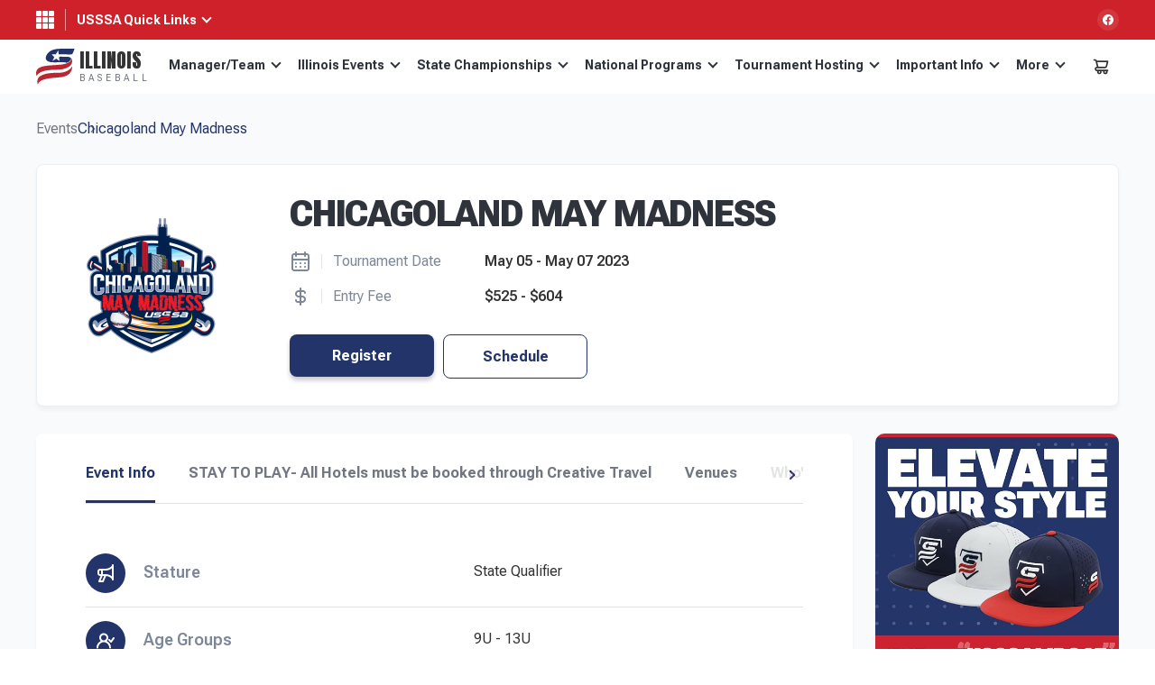

--- FILE ---
content_type: text/html; charset=UTF-8
request_url: https://ilbaseball.usssa.com/event/chicagoland-may-madness/
body_size: 36850
content:
<!DOCTYPE html>
<html lang="en-US">

<head>
    <meta charset="UTF-8"><script type="text/javascript">(window.NREUM||(NREUM={})).init={privacy:{cookies_enabled:true},ajax:{deny_list:["bam.nr-data.net"]},feature_flags:["soft_nav"],distributed_tracing:{enabled:true}};(window.NREUM||(NREUM={})).loader_config={agentID:"1134220604",accountID:"2396134",trustKey:"2396134",xpid:"VgUOV1dQDBABVFFSAAUGVlUJ",licenseKey:"eb0929eedb",applicationID:"1000741018",browserID:"1134220604"};;/*! For license information please see nr-loader-spa-1.308.0.min.js.LICENSE.txt */
(()=>{var e,t,r={384:(e,t,r)=>{"use strict";r.d(t,{NT:()=>a,US:()=>u,Zm:()=>o,bQ:()=>d,dV:()=>c,pV:()=>l});var n=r(6154),i=r(1863),s=r(1910);const a={beacon:"bam.nr-data.net",errorBeacon:"bam.nr-data.net"};function o(){return n.gm.NREUM||(n.gm.NREUM={}),void 0===n.gm.newrelic&&(n.gm.newrelic=n.gm.NREUM),n.gm.NREUM}function c(){let e=o();return e.o||(e.o={ST:n.gm.setTimeout,SI:n.gm.setImmediate||n.gm.setInterval,CT:n.gm.clearTimeout,XHR:n.gm.XMLHttpRequest,REQ:n.gm.Request,EV:n.gm.Event,PR:n.gm.Promise,MO:n.gm.MutationObserver,FETCH:n.gm.fetch,WS:n.gm.WebSocket},(0,s.i)(...Object.values(e.o))),e}function d(e,t){let r=o();r.initializedAgents??={},t.initializedAt={ms:(0,i.t)(),date:new Date},r.initializedAgents[e]=t}function u(e,t){o()[e]=t}function l(){return function(){let e=o();const t=e.info||{};e.info={beacon:a.beacon,errorBeacon:a.errorBeacon,...t}}(),function(){let e=o();const t=e.init||{};e.init={...t}}(),c(),function(){let e=o();const t=e.loader_config||{};e.loader_config={...t}}(),o()}},782:(e,t,r)=>{"use strict";r.d(t,{T:()=>n});const n=r(860).K7.pageViewTiming},860:(e,t,r)=>{"use strict";r.d(t,{$J:()=>u,K7:()=>c,P3:()=>d,XX:()=>i,Yy:()=>o,df:()=>s,qY:()=>n,v4:()=>a});const n="events",i="jserrors",s="browser/blobs",a="rum",o="browser/logs",c={ajax:"ajax",genericEvents:"generic_events",jserrors:i,logging:"logging",metrics:"metrics",pageAction:"page_action",pageViewEvent:"page_view_event",pageViewTiming:"page_view_timing",sessionReplay:"session_replay",sessionTrace:"session_trace",softNav:"soft_navigations",spa:"spa"},d={[c.pageViewEvent]:1,[c.pageViewTiming]:2,[c.metrics]:3,[c.jserrors]:4,[c.spa]:5,[c.ajax]:6,[c.sessionTrace]:7,[c.softNav]:8,[c.sessionReplay]:9,[c.logging]:10,[c.genericEvents]:11},u={[c.pageViewEvent]:a,[c.pageViewTiming]:n,[c.ajax]:n,[c.spa]:n,[c.softNav]:n,[c.metrics]:i,[c.jserrors]:i,[c.sessionTrace]:s,[c.sessionReplay]:s,[c.logging]:o,[c.genericEvents]:"ins"}},944:(e,t,r)=>{"use strict";r.d(t,{R:()=>i});var n=r(3241);function i(e,t){"function"==typeof console.debug&&(console.debug("New Relic Warning: https://github.com/newrelic/newrelic-browser-agent/blob/main/docs/warning-codes.md#".concat(e),t),(0,n.W)({agentIdentifier:null,drained:null,type:"data",name:"warn",feature:"warn",data:{code:e,secondary:t}}))}},993:(e,t,r)=>{"use strict";r.d(t,{A$:()=>s,ET:()=>a,TZ:()=>o,p_:()=>i});var n=r(860);const i={ERROR:"ERROR",WARN:"WARN",INFO:"INFO",DEBUG:"DEBUG",TRACE:"TRACE"},s={OFF:0,ERROR:1,WARN:2,INFO:3,DEBUG:4,TRACE:5},a="log",o=n.K7.logging},1541:(e,t,r)=>{"use strict";r.d(t,{U:()=>i,f:()=>n});const n={MFE:"MFE",BA:"BA"};function i(e,t){if(2!==t?.harvestEndpointVersion)return{};const r=t.agentRef.runtime.appMetadata.agents[0].entityGuid;return e?{"source.id":e.id,"source.name":e.name,"source.type":e.type,"parent.id":e.parent?.id||r,"parent.type":e.parent?.type||n.BA}:{"entity.guid":r,appId:t.agentRef.info.applicationID}}},1687:(e,t,r)=>{"use strict";r.d(t,{Ak:()=>d,Ze:()=>h,x3:()=>u});var n=r(3241),i=r(7836),s=r(3606),a=r(860),o=r(2646);const c={};function d(e,t){const r={staged:!1,priority:a.P3[t]||0};l(e),c[e].get(t)||c[e].set(t,r)}function u(e,t){e&&c[e]&&(c[e].get(t)&&c[e].delete(t),p(e,t,!1),c[e].size&&f(e))}function l(e){if(!e)throw new Error("agentIdentifier required");c[e]||(c[e]=new Map)}function h(e="",t="feature",r=!1){if(l(e),!e||!c[e].get(t)||r)return p(e,t);c[e].get(t).staged=!0,f(e)}function f(e){const t=Array.from(c[e]);t.every(([e,t])=>t.staged)&&(t.sort((e,t)=>e[1].priority-t[1].priority),t.forEach(([t])=>{c[e].delete(t),p(e,t)}))}function p(e,t,r=!0){const a=e?i.ee.get(e):i.ee,c=s.i.handlers;if(!a.aborted&&a.backlog&&c){if((0,n.W)({agentIdentifier:e,type:"lifecycle",name:"drain",feature:t}),r){const e=a.backlog[t],r=c[t];if(r){for(let t=0;e&&t<e.length;++t)g(e[t],r);Object.entries(r).forEach(([e,t])=>{Object.values(t||{}).forEach(t=>{t[0]?.on&&t[0]?.context()instanceof o.y&&t[0].on(e,t[1])})})}}a.isolatedBacklog||delete c[t],a.backlog[t]=null,a.emit("drain-"+t,[])}}function g(e,t){var r=e[1];Object.values(t[r]||{}).forEach(t=>{var r=e[0];if(t[0]===r){var n=t[1],i=e[3],s=e[2];n.apply(i,s)}})}},1738:(e,t,r)=>{"use strict";r.d(t,{U:()=>f,Y:()=>h});var n=r(3241),i=r(9908),s=r(1863),a=r(944),o=r(5701),c=r(3969),d=r(8362),u=r(860),l=r(4261);function h(e,t,r,s){const h=s||r;!h||h[e]&&h[e]!==d.d.prototype[e]||(h[e]=function(){(0,i.p)(c.xV,["API/"+e+"/called"],void 0,u.K7.metrics,r.ee),(0,n.W)({agentIdentifier:r.agentIdentifier,drained:!!o.B?.[r.agentIdentifier],type:"data",name:"api",feature:l.Pl+e,data:{}});try{return t.apply(this,arguments)}catch(e){(0,a.R)(23,e)}})}function f(e,t,r,n,a){const o=e.info;null===r?delete o.jsAttributes[t]:o.jsAttributes[t]=r,(a||null===r)&&(0,i.p)(l.Pl+n,[(0,s.t)(),t,r],void 0,"session",e.ee)}},1741:(e,t,r)=>{"use strict";r.d(t,{W:()=>s});var n=r(944),i=r(4261);class s{#e(e,...t){if(this[e]!==s.prototype[e])return this[e](...t);(0,n.R)(35,e)}addPageAction(e,t){return this.#e(i.hG,e,t)}register(e){return this.#e(i.eY,e)}recordCustomEvent(e,t){return this.#e(i.fF,e,t)}setPageViewName(e,t){return this.#e(i.Fw,e,t)}setCustomAttribute(e,t,r){return this.#e(i.cD,e,t,r)}noticeError(e,t){return this.#e(i.o5,e,t)}setUserId(e,t=!1){return this.#e(i.Dl,e,t)}setApplicationVersion(e){return this.#e(i.nb,e)}setErrorHandler(e){return this.#e(i.bt,e)}addRelease(e,t){return this.#e(i.k6,e,t)}log(e,t){return this.#e(i.$9,e,t)}start(){return this.#e(i.d3)}finished(e){return this.#e(i.BL,e)}recordReplay(){return this.#e(i.CH)}pauseReplay(){return this.#e(i.Tb)}addToTrace(e){return this.#e(i.U2,e)}setCurrentRouteName(e){return this.#e(i.PA,e)}interaction(e){return this.#e(i.dT,e)}wrapLogger(e,t,r){return this.#e(i.Wb,e,t,r)}measure(e,t){return this.#e(i.V1,e,t)}consent(e){return this.#e(i.Pv,e)}}},1863:(e,t,r)=>{"use strict";function n(){return Math.floor(performance.now())}r.d(t,{t:()=>n})},1910:(e,t,r)=>{"use strict";r.d(t,{i:()=>s});var n=r(944);const i=new Map;function s(...e){return e.every(e=>{if(i.has(e))return i.get(e);const t="function"==typeof e?e.toString():"",r=t.includes("[native code]"),s=t.includes("nrWrapper");return r||s||(0,n.R)(64,e?.name||t),i.set(e,r),r})}},2555:(e,t,r)=>{"use strict";r.d(t,{D:()=>o,f:()=>a});var n=r(384),i=r(8122);const s={beacon:n.NT.beacon,errorBeacon:n.NT.errorBeacon,licenseKey:void 0,applicationID:void 0,sa:void 0,queueTime:void 0,applicationTime:void 0,ttGuid:void 0,user:void 0,account:void 0,product:void 0,extra:void 0,jsAttributes:{},userAttributes:void 0,atts:void 0,transactionName:void 0,tNamePlain:void 0};function a(e){try{return!!e.licenseKey&&!!e.errorBeacon&&!!e.applicationID}catch(e){return!1}}const o=e=>(0,i.a)(e,s)},2614:(e,t,r)=>{"use strict";r.d(t,{BB:()=>a,H3:()=>n,g:()=>d,iL:()=>c,tS:()=>o,uh:()=>i,wk:()=>s});const n="NRBA",i="SESSION",s=144e5,a=18e5,o={STARTED:"session-started",PAUSE:"session-pause",RESET:"session-reset",RESUME:"session-resume",UPDATE:"session-update"},c={SAME_TAB:"same-tab",CROSS_TAB:"cross-tab"},d={OFF:0,FULL:1,ERROR:2}},2646:(e,t,r)=>{"use strict";r.d(t,{y:()=>n});class n{constructor(e){this.contextId=e}}},2843:(e,t,r)=>{"use strict";r.d(t,{G:()=>s,u:()=>i});var n=r(3878);function i(e,t=!1,r,i){(0,n.DD)("visibilitychange",function(){if(t)return void("hidden"===document.visibilityState&&e());e(document.visibilityState)},r,i)}function s(e,t,r){(0,n.sp)("pagehide",e,t,r)}},3241:(e,t,r)=>{"use strict";r.d(t,{W:()=>s});var n=r(6154);const i="newrelic";function s(e={}){try{n.gm.dispatchEvent(new CustomEvent(i,{detail:e}))}catch(e){}}},3304:(e,t,r)=>{"use strict";r.d(t,{A:()=>s});var n=r(7836);const i=()=>{const e=new WeakSet;return(t,r)=>{if("object"==typeof r&&null!==r){if(e.has(r))return;e.add(r)}return r}};function s(e){try{return JSON.stringify(e,i())??""}catch(e){try{n.ee.emit("internal-error",[e])}catch(e){}return""}}},3333:(e,t,r)=>{"use strict";r.d(t,{$v:()=>u,TZ:()=>n,Xh:()=>c,Zp:()=>i,kd:()=>d,mq:()=>o,nf:()=>a,qN:()=>s});const n=r(860).K7.genericEvents,i=["auxclick","click","copy","keydown","paste","scrollend"],s=["focus","blur"],a=4,o=1e3,c=2e3,d=["PageAction","UserAction","BrowserPerformance"],u={RESOURCES:"experimental.resources",REGISTER:"register"}},3434:(e,t,r)=>{"use strict";r.d(t,{Jt:()=>s,YM:()=>d});var n=r(7836),i=r(5607);const s="nr@original:".concat(i.W),a=50;var o=Object.prototype.hasOwnProperty,c=!1;function d(e,t){return e||(e=n.ee),r.inPlace=function(e,t,n,i,s){n||(n="");const a="-"===n.charAt(0);for(let o=0;o<t.length;o++){const c=t[o],d=e[c];l(d)||(e[c]=r(d,a?c+n:n,i,c,s))}},r.flag=s,r;function r(t,r,n,c,d){return l(t)?t:(r||(r=""),nrWrapper[s]=t,function(e,t,r){if(Object.defineProperty&&Object.keys)try{return Object.keys(e).forEach(function(r){Object.defineProperty(t,r,{get:function(){return e[r]},set:function(t){return e[r]=t,t}})}),t}catch(e){u([e],r)}for(var n in e)o.call(e,n)&&(t[n]=e[n])}(t,nrWrapper,e),nrWrapper);function nrWrapper(){var s,o,l,h;let f;try{o=this,s=[...arguments],l="function"==typeof n?n(s,o):n||{}}catch(t){u([t,"",[s,o,c],l],e)}i(r+"start",[s,o,c],l,d);const p=performance.now();let g;try{return h=t.apply(o,s),g=performance.now(),h}catch(e){throw g=performance.now(),i(r+"err",[s,o,e],l,d),f=e,f}finally{const e=g-p,t={start:p,end:g,duration:e,isLongTask:e>=a,methodName:c,thrownError:f};t.isLongTask&&i("long-task",[t,o],l,d),i(r+"end",[s,o,h],l,d)}}}function i(r,n,i,s){if(!c||t){var a=c;c=!0;try{e.emit(r,n,i,t,s)}catch(t){u([t,r,n,i],e)}c=a}}}function u(e,t){t||(t=n.ee);try{t.emit("internal-error",e)}catch(e){}}function l(e){return!(e&&"function"==typeof e&&e.apply&&!e[s])}},3606:(e,t,r)=>{"use strict";r.d(t,{i:()=>s});var n=r(9908);s.on=a;var i=s.handlers={};function s(e,t,r,s){a(s||n.d,i,e,t,r)}function a(e,t,r,i,s){s||(s="feature"),e||(e=n.d);var a=t[s]=t[s]||{};(a[r]=a[r]||[]).push([e,i])}},3738:(e,t,r)=>{"use strict";r.d(t,{He:()=>i,Kp:()=>o,Lc:()=>d,Rz:()=>u,TZ:()=>n,bD:()=>s,d3:()=>a,jx:()=>l,sl:()=>h,uP:()=>c});const n=r(860).K7.sessionTrace,i="bstResource",s="resource",a="-start",o="-end",c="fn"+a,d="fn"+o,u="pushState",l=1e3,h=3e4},3785:(e,t,r)=>{"use strict";r.d(t,{R:()=>c,b:()=>d});var n=r(9908),i=r(1863),s=r(860),a=r(3969),o=r(993);function c(e,t,r={},c=o.p_.INFO,d=!0,u,l=(0,i.t)()){(0,n.p)(a.xV,["API/logging/".concat(c.toLowerCase(),"/called")],void 0,s.K7.metrics,e),(0,n.p)(o.ET,[l,t,r,c,d,u],void 0,s.K7.logging,e)}function d(e){return"string"==typeof e&&Object.values(o.p_).some(t=>t===e.toUpperCase().trim())}},3878:(e,t,r)=>{"use strict";function n(e,t){return{capture:e,passive:!1,signal:t}}function i(e,t,r=!1,i){window.addEventListener(e,t,n(r,i))}function s(e,t,r=!1,i){document.addEventListener(e,t,n(r,i))}r.d(t,{DD:()=>s,jT:()=>n,sp:()=>i})},3962:(e,t,r)=>{"use strict";r.d(t,{AM:()=>a,O2:()=>l,OV:()=>s,Qu:()=>h,TZ:()=>c,ih:()=>f,pP:()=>o,t1:()=>u,tC:()=>i,wD:()=>d});var n=r(860);const i=["click","keydown","submit"],s="popstate",a="api",o="initialPageLoad",c=n.K7.softNav,d=5e3,u=500,l={INITIAL_PAGE_LOAD:"",ROUTE_CHANGE:1,UNSPECIFIED:2},h={INTERACTION:1,AJAX:2,CUSTOM_END:3,CUSTOM_TRACER:4},f={IP:"in progress",PF:"pending finish",FIN:"finished",CAN:"cancelled"}},3969:(e,t,r)=>{"use strict";r.d(t,{TZ:()=>n,XG:()=>o,rs:()=>i,xV:()=>a,z_:()=>s});const n=r(860).K7.metrics,i="sm",s="cm",a="storeSupportabilityMetrics",o="storeEventMetrics"},4234:(e,t,r)=>{"use strict";r.d(t,{W:()=>s});var n=r(7836),i=r(1687);class s{constructor(e,t){this.agentIdentifier=e,this.ee=n.ee.get(e),this.featureName=t,this.blocked=!1}deregisterDrain(){(0,i.x3)(this.agentIdentifier,this.featureName)}}},4261:(e,t,r)=>{"use strict";r.d(t,{$9:()=>u,BL:()=>c,CH:()=>p,Dl:()=>R,Fw:()=>w,PA:()=>v,Pl:()=>n,Pv:()=>A,Tb:()=>h,U2:()=>a,V1:()=>E,Wb:()=>T,bt:()=>y,cD:()=>b,d3:()=>x,dT:()=>d,eY:()=>g,fF:()=>f,hG:()=>s,hw:()=>i,k6:()=>o,nb:()=>m,o5:()=>l});const n="api-",i=n+"ixn-",s="addPageAction",a="addToTrace",o="addRelease",c="finished",d="interaction",u="log",l="noticeError",h="pauseReplay",f="recordCustomEvent",p="recordReplay",g="register",m="setApplicationVersion",v="setCurrentRouteName",b="setCustomAttribute",y="setErrorHandler",w="setPageViewName",R="setUserId",x="start",T="wrapLogger",E="measure",A="consent"},5205:(e,t,r)=>{"use strict";r.d(t,{j:()=>S});var n=r(384),i=r(1741);var s=r(2555),a=r(3333);const o=e=>{if(!e||"string"!=typeof e)return!1;try{document.createDocumentFragment().querySelector(e)}catch{return!1}return!0};var c=r(2614),d=r(944),u=r(8122);const l="[data-nr-mask]",h=e=>(0,u.a)(e,(()=>{const e={feature_flags:[],experimental:{allow_registered_children:!1,resources:!1},mask_selector:"*",block_selector:"[data-nr-block]",mask_input_options:{color:!1,date:!1,"datetime-local":!1,email:!1,month:!1,number:!1,range:!1,search:!1,tel:!1,text:!1,time:!1,url:!1,week:!1,textarea:!1,select:!1,password:!0}};return{ajax:{deny_list:void 0,block_internal:!0,enabled:!0,autoStart:!0},api:{get allow_registered_children(){return e.feature_flags.includes(a.$v.REGISTER)||e.experimental.allow_registered_children},set allow_registered_children(t){e.experimental.allow_registered_children=t},duplicate_registered_data:!1},browser_consent_mode:{enabled:!1},distributed_tracing:{enabled:void 0,exclude_newrelic_header:void 0,cors_use_newrelic_header:void 0,cors_use_tracecontext_headers:void 0,allowed_origins:void 0},get feature_flags(){return e.feature_flags},set feature_flags(t){e.feature_flags=t},generic_events:{enabled:!0,autoStart:!0},harvest:{interval:30},jserrors:{enabled:!0,autoStart:!0},logging:{enabled:!0,autoStart:!0},metrics:{enabled:!0,autoStart:!0},obfuscate:void 0,page_action:{enabled:!0},page_view_event:{enabled:!0,autoStart:!0},page_view_timing:{enabled:!0,autoStart:!0},performance:{capture_marks:!1,capture_measures:!1,capture_detail:!0,resources:{get enabled(){return e.feature_flags.includes(a.$v.RESOURCES)||e.experimental.resources},set enabled(t){e.experimental.resources=t},asset_types:[],first_party_domains:[],ignore_newrelic:!0}},privacy:{cookies_enabled:!0},proxy:{assets:void 0,beacon:void 0},session:{expiresMs:c.wk,inactiveMs:c.BB},session_replay:{autoStart:!0,enabled:!1,preload:!1,sampling_rate:10,error_sampling_rate:100,collect_fonts:!1,inline_images:!1,fix_stylesheets:!0,mask_all_inputs:!0,get mask_text_selector(){return e.mask_selector},set mask_text_selector(t){o(t)?e.mask_selector="".concat(t,",").concat(l):""===t||null===t?e.mask_selector=l:(0,d.R)(5,t)},get block_class(){return"nr-block"},get ignore_class(){return"nr-ignore"},get mask_text_class(){return"nr-mask"},get block_selector(){return e.block_selector},set block_selector(t){o(t)?e.block_selector+=",".concat(t):""!==t&&(0,d.R)(6,t)},get mask_input_options(){return e.mask_input_options},set mask_input_options(t){t&&"object"==typeof t?e.mask_input_options={...t,password:!0}:(0,d.R)(7,t)}},session_trace:{enabled:!0,autoStart:!0},soft_navigations:{enabled:!0,autoStart:!0},spa:{enabled:!0,autoStart:!0},ssl:void 0,user_actions:{enabled:!0,elementAttributes:["id","className","tagName","type"]}}})());var f=r(6154),p=r(9324);let g=0;const m={buildEnv:p.F3,distMethod:p.Xs,version:p.xv,originTime:f.WN},v={consented:!1},b={appMetadata:{},get consented(){return this.session?.state?.consent||v.consented},set consented(e){v.consented=e},customTransaction:void 0,denyList:void 0,disabled:!1,harvester:void 0,isolatedBacklog:!1,isRecording:!1,loaderType:void 0,maxBytes:3e4,obfuscator:void 0,onerror:void 0,ptid:void 0,releaseIds:{},session:void 0,timeKeeper:void 0,registeredEntities:[],jsAttributesMetadata:{bytes:0},get harvestCount(){return++g}},y=e=>{const t=(0,u.a)(e,b),r=Object.keys(m).reduce((e,t)=>(e[t]={value:m[t],writable:!1,configurable:!0,enumerable:!0},e),{});return Object.defineProperties(t,r)};var w=r(5701);const R=e=>{const t=e.startsWith("http");e+="/",r.p=t?e:"https://"+e};var x=r(7836),T=r(3241);const E={accountID:void 0,trustKey:void 0,agentID:void 0,licenseKey:void 0,applicationID:void 0,xpid:void 0},A=e=>(0,u.a)(e,E),_=new Set;function S(e,t={},r,a){let{init:o,info:c,loader_config:d,runtime:u={},exposed:l=!0}=t;if(!c){const e=(0,n.pV)();o=e.init,c=e.info,d=e.loader_config}e.init=h(o||{}),e.loader_config=A(d||{}),c.jsAttributes??={},f.bv&&(c.jsAttributes.isWorker=!0),e.info=(0,s.D)(c);const p=e.init,g=[c.beacon,c.errorBeacon];_.has(e.agentIdentifier)||(p.proxy.assets&&(R(p.proxy.assets),g.push(p.proxy.assets)),p.proxy.beacon&&g.push(p.proxy.beacon),e.beacons=[...g],function(e){const t=(0,n.pV)();Object.getOwnPropertyNames(i.W.prototype).forEach(r=>{const n=i.W.prototype[r];if("function"!=typeof n||"constructor"===n)return;let s=t[r];e[r]&&!1!==e.exposed&&"micro-agent"!==e.runtime?.loaderType&&(t[r]=(...t)=>{const n=e[r](...t);return s?s(...t):n})})}(e),(0,n.US)("activatedFeatures",w.B)),u.denyList=[...p.ajax.deny_list||[],...p.ajax.block_internal?g:[]],u.ptid=e.agentIdentifier,u.loaderType=r,e.runtime=y(u),_.has(e.agentIdentifier)||(e.ee=x.ee.get(e.agentIdentifier),e.exposed=l,(0,T.W)({agentIdentifier:e.agentIdentifier,drained:!!w.B?.[e.agentIdentifier],type:"lifecycle",name:"initialize",feature:void 0,data:e.config})),_.add(e.agentIdentifier)}},5270:(e,t,r)=>{"use strict";r.d(t,{Aw:()=>a,SR:()=>s,rF:()=>o});var n=r(384),i=r(7767);function s(e){return!!(0,n.dV)().o.MO&&(0,i.V)(e)&&!0===e?.session_trace.enabled}function a(e){return!0===e?.session_replay.preload&&s(e)}function o(e,t){try{if("string"==typeof t?.type){if("password"===t.type.toLowerCase())return"*".repeat(e?.length||0);if(void 0!==t?.dataset?.nrUnmask||t?.classList?.contains("nr-unmask"))return e}}catch(e){}return"string"==typeof e?e.replace(/[\S]/g,"*"):"*".repeat(e?.length||0)}},5289:(e,t,r)=>{"use strict";r.d(t,{GG:()=>a,Qr:()=>c,sB:()=>o});var n=r(3878),i=r(6389);function s(){return"undefined"==typeof document||"complete"===document.readyState}function a(e,t){if(s())return e();const r=(0,i.J)(e),a=setInterval(()=>{s()&&(clearInterval(a),r())},500);(0,n.sp)("load",r,t)}function o(e){if(s())return e();(0,n.DD)("DOMContentLoaded",e)}function c(e){if(s())return e();(0,n.sp)("popstate",e)}},5607:(e,t,r)=>{"use strict";r.d(t,{W:()=>n});const n=(0,r(9566).bz)()},5701:(e,t,r)=>{"use strict";r.d(t,{B:()=>s,t:()=>a});var n=r(3241);const i=new Set,s={};function a(e,t){const r=t.agentIdentifier;s[r]??={},e&&"object"==typeof e&&(i.has(r)||(t.ee.emit("rumresp",[e]),s[r]=e,i.add(r),(0,n.W)({agentIdentifier:r,loaded:!0,drained:!0,type:"lifecycle",name:"load",feature:void 0,data:e})))}},6154:(e,t,r)=>{"use strict";r.d(t,{OF:()=>d,RI:()=>i,WN:()=>h,bv:()=>s,eN:()=>f,gm:()=>a,lR:()=>l,m:()=>c,mw:()=>o,sb:()=>u});var n=r(1863);const i="undefined"!=typeof window&&!!window.document,s="undefined"!=typeof WorkerGlobalScope&&("undefined"!=typeof self&&self instanceof WorkerGlobalScope&&self.navigator instanceof WorkerNavigator||"undefined"!=typeof globalThis&&globalThis instanceof WorkerGlobalScope&&globalThis.navigator instanceof WorkerNavigator),a=i?window:"undefined"!=typeof WorkerGlobalScope&&("undefined"!=typeof self&&self instanceof WorkerGlobalScope&&self||"undefined"!=typeof globalThis&&globalThis instanceof WorkerGlobalScope&&globalThis),o=Boolean("hidden"===a?.document?.visibilityState),c=""+a?.location,d=/iPad|iPhone|iPod/.test(a.navigator?.userAgent),u=d&&"undefined"==typeof SharedWorker,l=(()=>{const e=a.navigator?.userAgent?.match(/Firefox[/\s](\d+\.\d+)/);return Array.isArray(e)&&e.length>=2?+e[1]:0})(),h=Date.now()-(0,n.t)(),f=()=>"undefined"!=typeof PerformanceNavigationTiming&&a?.performance?.getEntriesByType("navigation")?.[0]?.responseStart},6344:(e,t,r)=>{"use strict";r.d(t,{BB:()=>u,Qb:()=>l,TZ:()=>i,Ug:()=>a,Vh:()=>s,_s:()=>o,bc:()=>d,yP:()=>c});var n=r(2614);const i=r(860).K7.sessionReplay,s="errorDuringReplay",a=.12,o={DomContentLoaded:0,Load:1,FullSnapshot:2,IncrementalSnapshot:3,Meta:4,Custom:5},c={[n.g.ERROR]:15e3,[n.g.FULL]:3e5,[n.g.OFF]:0},d={RESET:{message:"Session was reset",sm:"Reset"},IMPORT:{message:"Recorder failed to import",sm:"Import"},TOO_MANY:{message:"429: Too Many Requests",sm:"Too-Many"},TOO_BIG:{message:"Payload was too large",sm:"Too-Big"},CROSS_TAB:{message:"Session Entity was set to OFF on another tab",sm:"Cross-Tab"},ENTITLEMENTS:{message:"Session Replay is not allowed and will not be started",sm:"Entitlement"}},u=5e3,l={API:"api",RESUME:"resume",SWITCH_TO_FULL:"switchToFull",INITIALIZE:"initialize",PRELOAD:"preload"}},6389:(e,t,r)=>{"use strict";function n(e,t=500,r={}){const n=r?.leading||!1;let i;return(...r)=>{n&&void 0===i&&(e.apply(this,r),i=setTimeout(()=>{i=clearTimeout(i)},t)),n||(clearTimeout(i),i=setTimeout(()=>{e.apply(this,r)},t))}}function i(e){let t=!1;return(...r)=>{t||(t=!0,e.apply(this,r))}}r.d(t,{J:()=>i,s:()=>n})},6630:(e,t,r)=>{"use strict";r.d(t,{T:()=>n});const n=r(860).K7.pageViewEvent},6774:(e,t,r)=>{"use strict";r.d(t,{T:()=>n});const n=r(860).K7.jserrors},7295:(e,t,r)=>{"use strict";r.d(t,{Xv:()=>a,gX:()=>i,iW:()=>s});var n=[];function i(e){if(!e||s(e))return!1;if(0===n.length)return!0;if("*"===n[0].hostname)return!1;for(var t=0;t<n.length;t++){var r=n[t];if(r.hostname.test(e.hostname)&&r.pathname.test(e.pathname))return!1}return!0}function s(e){return void 0===e.hostname}function a(e){if(n=[],e&&e.length)for(var t=0;t<e.length;t++){let r=e[t];if(!r)continue;if("*"===r)return void(n=[{hostname:"*"}]);0===r.indexOf("http://")?r=r.substring(7):0===r.indexOf("https://")&&(r=r.substring(8));const i=r.indexOf("/");let s,a;i>0?(s=r.substring(0,i),a=r.substring(i)):(s=r,a="*");let[c]=s.split(":");n.push({hostname:o(c),pathname:o(a,!0)})}}function o(e,t=!1){const r=e.replace(/[.+?^${}()|[\]\\]/g,e=>"\\"+e).replace(/\*/g,".*?");return new RegExp((t?"^":"")+r+"$")}},7485:(e,t,r)=>{"use strict";r.d(t,{D:()=>i});var n=r(6154);function i(e){if(0===(e||"").indexOf("data:"))return{protocol:"data"};try{const t=new URL(e,location.href),r={port:t.port,hostname:t.hostname,pathname:t.pathname,search:t.search,protocol:t.protocol.slice(0,t.protocol.indexOf(":")),sameOrigin:t.protocol===n.gm?.location?.protocol&&t.host===n.gm?.location?.host};return r.port&&""!==r.port||("http:"===t.protocol&&(r.port="80"),"https:"===t.protocol&&(r.port="443")),r.pathname&&""!==r.pathname?r.pathname.startsWith("/")||(r.pathname="/".concat(r.pathname)):r.pathname="/",r}catch(e){return{}}}},7699:(e,t,r)=>{"use strict";r.d(t,{It:()=>s,KC:()=>o,No:()=>i,qh:()=>a});var n=r(860);const i=16e3,s=1e6,a="SESSION_ERROR",o={[n.K7.logging]:!0,[n.K7.genericEvents]:!1,[n.K7.jserrors]:!1,[n.K7.ajax]:!1}},7767:(e,t,r)=>{"use strict";r.d(t,{V:()=>i});var n=r(6154);const i=e=>n.RI&&!0===e?.privacy.cookies_enabled},7836:(e,t,r)=>{"use strict";r.d(t,{P:()=>o,ee:()=>c});var n=r(384),i=r(8990),s=r(2646),a=r(5607);const o="nr@context:".concat(a.W),c=function e(t,r){var n={},a={},u={},l=!1;try{l=16===r.length&&d.initializedAgents?.[r]?.runtime.isolatedBacklog}catch(e){}var h={on:p,addEventListener:p,removeEventListener:function(e,t){var r=n[e];if(!r)return;for(var i=0;i<r.length;i++)r[i]===t&&r.splice(i,1)},emit:function(e,r,n,i,s){!1!==s&&(s=!0);if(c.aborted&&!i)return;t&&s&&t.emit(e,r,n);var o=f(n);g(e).forEach(e=>{e.apply(o,r)});var d=v()[a[e]];d&&d.push([h,e,r,o]);return o},get:m,listeners:g,context:f,buffer:function(e,t){const r=v();if(t=t||"feature",h.aborted)return;Object.entries(e||{}).forEach(([e,n])=>{a[n]=t,t in r||(r[t]=[])})},abort:function(){h._aborted=!0,Object.keys(h.backlog).forEach(e=>{delete h.backlog[e]})},isBuffering:function(e){return!!v()[a[e]]},debugId:r,backlog:l?{}:t&&"object"==typeof t.backlog?t.backlog:{},isolatedBacklog:l};return Object.defineProperty(h,"aborted",{get:()=>{let e=h._aborted||!1;return e||(t&&(e=t.aborted),e)}}),h;function f(e){return e&&e instanceof s.y?e:e?(0,i.I)(e,o,()=>new s.y(o)):new s.y(o)}function p(e,t){n[e]=g(e).concat(t)}function g(e){return n[e]||[]}function m(t){return u[t]=u[t]||e(h,t)}function v(){return h.backlog}}(void 0,"globalEE"),d=(0,n.Zm)();d.ee||(d.ee=c)},8122:(e,t,r)=>{"use strict";r.d(t,{a:()=>i});var n=r(944);function i(e,t){try{if(!e||"object"!=typeof e)return(0,n.R)(3);if(!t||"object"!=typeof t)return(0,n.R)(4);const r=Object.create(Object.getPrototypeOf(t),Object.getOwnPropertyDescriptors(t)),s=0===Object.keys(r).length?e:r;for(let a in s)if(void 0!==e[a])try{if(null===e[a]){r[a]=null;continue}Array.isArray(e[a])&&Array.isArray(t[a])?r[a]=Array.from(new Set([...e[a],...t[a]])):"object"==typeof e[a]&&"object"==typeof t[a]?r[a]=i(e[a],t[a]):r[a]=e[a]}catch(e){r[a]||(0,n.R)(1,e)}return r}catch(e){(0,n.R)(2,e)}}},8139:(e,t,r)=>{"use strict";r.d(t,{u:()=>h});var n=r(7836),i=r(3434),s=r(8990),a=r(6154);const o={},c=a.gm.XMLHttpRequest,d="addEventListener",u="removeEventListener",l="nr@wrapped:".concat(n.P);function h(e){var t=function(e){return(e||n.ee).get("events")}(e);if(o[t.debugId]++)return t;o[t.debugId]=1;var r=(0,i.YM)(t,!0);function h(e){r.inPlace(e,[d,u],"-",p)}function p(e,t){return e[1]}return"getPrototypeOf"in Object&&(a.RI&&f(document,h),c&&f(c.prototype,h),f(a.gm,h)),t.on(d+"-start",function(e,t){var n=e[1];if(null!==n&&("function"==typeof n||"object"==typeof n)&&"newrelic"!==e[0]){var i=(0,s.I)(n,l,function(){var e={object:function(){if("function"!=typeof n.handleEvent)return;return n.handleEvent.apply(n,arguments)},function:n}[typeof n];return e?r(e,"fn-",null,e.name||"anonymous"):n});this.wrapped=e[1]=i}}),t.on(u+"-start",function(e){e[1]=this.wrapped||e[1]}),t}function f(e,t,...r){let n=e;for(;"object"==typeof n&&!Object.prototype.hasOwnProperty.call(n,d);)n=Object.getPrototypeOf(n);n&&t(n,...r)}},8362:(e,t,r)=>{"use strict";r.d(t,{d:()=>s});var n=r(9566),i=r(1741);class s extends i.W{agentIdentifier=(0,n.LA)(16)}},8374:(e,t,r)=>{r.nc=(()=>{try{return document?.currentScript?.nonce}catch(e){}return""})()},8990:(e,t,r)=>{"use strict";r.d(t,{I:()=>i});var n=Object.prototype.hasOwnProperty;function i(e,t,r){if(n.call(e,t))return e[t];var i=r();if(Object.defineProperty&&Object.keys)try{return Object.defineProperty(e,t,{value:i,writable:!0,enumerable:!1}),i}catch(e){}return e[t]=i,i}},9119:(e,t,r)=>{"use strict";r.d(t,{L:()=>s});var n=/([^?#]*)[^#]*(#[^?]*|$).*/,i=/([^?#]*)().*/;function s(e,t){return e?e.replace(t?n:i,"$1$2"):e}},9300:(e,t,r)=>{"use strict";r.d(t,{T:()=>n});const n=r(860).K7.ajax},9324:(e,t,r)=>{"use strict";r.d(t,{AJ:()=>a,F3:()=>i,Xs:()=>s,Yq:()=>o,xv:()=>n});const n="1.308.0",i="PROD",s="CDN",a="@newrelic/rrweb",o="1.0.1"},9566:(e,t,r)=>{"use strict";r.d(t,{LA:()=>o,ZF:()=>c,bz:()=>a,el:()=>d});var n=r(6154);const i="xxxxxxxx-xxxx-4xxx-yxxx-xxxxxxxxxxxx";function s(e,t){return e?15&e[t]:16*Math.random()|0}function a(){const e=n.gm?.crypto||n.gm?.msCrypto;let t,r=0;return e&&e.getRandomValues&&(t=e.getRandomValues(new Uint8Array(30))),i.split("").map(e=>"x"===e?s(t,r++).toString(16):"y"===e?(3&s()|8).toString(16):e).join("")}function o(e){const t=n.gm?.crypto||n.gm?.msCrypto;let r,i=0;t&&t.getRandomValues&&(r=t.getRandomValues(new Uint8Array(e)));const a=[];for(var o=0;o<e;o++)a.push(s(r,i++).toString(16));return a.join("")}function c(){return o(16)}function d(){return o(32)}},9908:(e,t,r)=>{"use strict";r.d(t,{d:()=>n,p:()=>i});var n=r(7836).ee.get("handle");function i(e,t,r,i,s){s?(s.buffer([e],i),s.emit(e,t,r)):(n.buffer([e],i),n.emit(e,t,r))}}},n={};function i(e){var t=n[e];if(void 0!==t)return t.exports;var s=n[e]={exports:{}};return r[e](s,s.exports,i),s.exports}i.m=r,i.d=(e,t)=>{for(var r in t)i.o(t,r)&&!i.o(e,r)&&Object.defineProperty(e,r,{enumerable:!0,get:t[r]})},i.f={},i.e=e=>Promise.all(Object.keys(i.f).reduce((t,r)=>(i.f[r](e,t),t),[])),i.u=e=>({212:"nr-spa-compressor",249:"nr-spa-recorder",478:"nr-spa"}[e]+"-1.308.0.min.js"),i.o=(e,t)=>Object.prototype.hasOwnProperty.call(e,t),e={},t="NRBA-1.308.0.PROD:",i.l=(r,n,s,a)=>{if(e[r])e[r].push(n);else{var o,c;if(void 0!==s)for(var d=document.getElementsByTagName("script"),u=0;u<d.length;u++){var l=d[u];if(l.getAttribute("src")==r||l.getAttribute("data-webpack")==t+s){o=l;break}}if(!o){c=!0;var h={478:"sha512-RSfSVnmHk59T/uIPbdSE0LPeqcEdF4/+XhfJdBuccH5rYMOEZDhFdtnh6X6nJk7hGpzHd9Ujhsy7lZEz/ORYCQ==",249:"sha512-ehJXhmntm85NSqW4MkhfQqmeKFulra3klDyY0OPDUE+sQ3GokHlPh1pmAzuNy//3j4ac6lzIbmXLvGQBMYmrkg==",212:"sha512-B9h4CR46ndKRgMBcK+j67uSR2RCnJfGefU+A7FrgR/k42ovXy5x/MAVFiSvFxuVeEk/pNLgvYGMp1cBSK/G6Fg=="};(o=document.createElement("script")).charset="utf-8",i.nc&&o.setAttribute("nonce",i.nc),o.setAttribute("data-webpack",t+s),o.src=r,0!==o.src.indexOf(window.location.origin+"/")&&(o.crossOrigin="anonymous"),h[a]&&(o.integrity=h[a])}e[r]=[n];var f=(t,n)=>{o.onerror=o.onload=null,clearTimeout(p);var i=e[r];if(delete e[r],o.parentNode&&o.parentNode.removeChild(o),i&&i.forEach(e=>e(n)),t)return t(n)},p=setTimeout(f.bind(null,void 0,{type:"timeout",target:o}),12e4);o.onerror=f.bind(null,o.onerror),o.onload=f.bind(null,o.onload),c&&document.head.appendChild(o)}},i.r=e=>{"undefined"!=typeof Symbol&&Symbol.toStringTag&&Object.defineProperty(e,Symbol.toStringTag,{value:"Module"}),Object.defineProperty(e,"__esModule",{value:!0})},i.p="https://js-agent.newrelic.com/",(()=>{var e={38:0,788:0};i.f.j=(t,r)=>{var n=i.o(e,t)?e[t]:void 0;if(0!==n)if(n)r.push(n[2]);else{var s=new Promise((r,i)=>n=e[t]=[r,i]);r.push(n[2]=s);var a=i.p+i.u(t),o=new Error;i.l(a,r=>{if(i.o(e,t)&&(0!==(n=e[t])&&(e[t]=void 0),n)){var s=r&&("load"===r.type?"missing":r.type),a=r&&r.target&&r.target.src;o.message="Loading chunk "+t+" failed: ("+s+": "+a+")",o.name="ChunkLoadError",o.type=s,o.request=a,n[1](o)}},"chunk-"+t,t)}};var t=(t,r)=>{var n,s,[a,o,c]=r,d=0;if(a.some(t=>0!==e[t])){for(n in o)i.o(o,n)&&(i.m[n]=o[n]);if(c)c(i)}for(t&&t(r);d<a.length;d++)s=a[d],i.o(e,s)&&e[s]&&e[s][0](),e[s]=0},r=self["webpackChunk:NRBA-1.308.0.PROD"]=self["webpackChunk:NRBA-1.308.0.PROD"]||[];r.forEach(t.bind(null,0)),r.push=t.bind(null,r.push.bind(r))})(),(()=>{"use strict";i(8374);var e=i(8362),t=i(860);const r=Object.values(t.K7);var n=i(5205);var s=i(9908),a=i(1863),o=i(4261),c=i(1738);var d=i(1687),u=i(4234),l=i(5289),h=i(6154),f=i(944),p=i(5270),g=i(7767),m=i(6389),v=i(7699);class b extends u.W{constructor(e,t){super(e.agentIdentifier,t),this.agentRef=e,this.abortHandler=void 0,this.featAggregate=void 0,this.loadedSuccessfully=void 0,this.onAggregateImported=new Promise(e=>{this.loadedSuccessfully=e}),this.deferred=Promise.resolve(),!1===e.init[this.featureName].autoStart?this.deferred=new Promise((t,r)=>{this.ee.on("manual-start-all",(0,m.J)(()=>{(0,d.Ak)(e.agentIdentifier,this.featureName),t()}))}):(0,d.Ak)(e.agentIdentifier,t)}importAggregator(e,t,r={}){if(this.featAggregate)return;const n=async()=>{let n;await this.deferred;try{if((0,g.V)(e.init)){const{setupAgentSession:t}=await i.e(478).then(i.bind(i,8766));n=t(e)}}catch(e){(0,f.R)(20,e),this.ee.emit("internal-error",[e]),(0,s.p)(v.qh,[e],void 0,this.featureName,this.ee)}try{if(!this.#t(this.featureName,n,e.init))return(0,d.Ze)(this.agentIdentifier,this.featureName),void this.loadedSuccessfully(!1);const{Aggregate:i}=await t();this.featAggregate=new i(e,r),e.runtime.harvester.initializedAggregates.push(this.featAggregate),this.loadedSuccessfully(!0)}catch(e){(0,f.R)(34,e),this.abortHandler?.(),(0,d.Ze)(this.agentIdentifier,this.featureName,!0),this.loadedSuccessfully(!1),this.ee&&this.ee.abort()}};h.RI?(0,l.GG)(()=>n(),!0):n()}#t(e,r,n){if(this.blocked)return!1;switch(e){case t.K7.sessionReplay:return(0,p.SR)(n)&&!!r;case t.K7.sessionTrace:return!!r;default:return!0}}}var y=i(6630),w=i(2614),R=i(3241);class x extends b{static featureName=y.T;constructor(e){var t;super(e,y.T),this.setupInspectionEvents(e.agentIdentifier),t=e,(0,c.Y)(o.Fw,function(e,r){"string"==typeof e&&("/"!==e.charAt(0)&&(e="/"+e),t.runtime.customTransaction=(r||"http://custom.transaction")+e,(0,s.p)(o.Pl+o.Fw,[(0,a.t)()],void 0,void 0,t.ee))},t),this.importAggregator(e,()=>i.e(478).then(i.bind(i,2467)))}setupInspectionEvents(e){const t=(t,r)=>{t&&(0,R.W)({agentIdentifier:e,timeStamp:t.timeStamp,loaded:"complete"===t.target.readyState,type:"window",name:r,data:t.target.location+""})};(0,l.sB)(e=>{t(e,"DOMContentLoaded")}),(0,l.GG)(e=>{t(e,"load")}),(0,l.Qr)(e=>{t(e,"navigate")}),this.ee.on(w.tS.UPDATE,(t,r)=>{(0,R.W)({agentIdentifier:e,type:"lifecycle",name:"session",data:r})})}}var T=i(384);class E extends e.d{constructor(e){var t;(super(),h.gm)?(this.features={},(0,T.bQ)(this.agentIdentifier,this),this.desiredFeatures=new Set(e.features||[]),this.desiredFeatures.add(x),(0,n.j)(this,e,e.loaderType||"agent"),t=this,(0,c.Y)(o.cD,function(e,r,n=!1){if("string"==typeof e){if(["string","number","boolean"].includes(typeof r)||null===r)return(0,c.U)(t,e,r,o.cD,n);(0,f.R)(40,typeof r)}else(0,f.R)(39,typeof e)},t),function(e){(0,c.Y)(o.Dl,function(t,r=!1){if("string"!=typeof t&&null!==t)return void(0,f.R)(41,typeof t);const n=e.info.jsAttributes["enduser.id"];r&&null!=n&&n!==t?(0,s.p)(o.Pl+"setUserIdAndResetSession",[t],void 0,"session",e.ee):(0,c.U)(e,"enduser.id",t,o.Dl,!0)},e)}(this),function(e){(0,c.Y)(o.nb,function(t){if("string"==typeof t||null===t)return(0,c.U)(e,"application.version",t,o.nb,!1);(0,f.R)(42,typeof t)},e)}(this),function(e){(0,c.Y)(o.d3,function(){e.ee.emit("manual-start-all")},e)}(this),function(e){(0,c.Y)(o.Pv,function(t=!0){if("boolean"==typeof t){if((0,s.p)(o.Pl+o.Pv,[t],void 0,"session",e.ee),e.runtime.consented=t,t){const t=e.features.page_view_event;t.onAggregateImported.then(e=>{const r=t.featAggregate;e&&!r.sentRum&&r.sendRum()})}}else(0,f.R)(65,typeof t)},e)}(this),this.run()):(0,f.R)(21)}get config(){return{info:this.info,init:this.init,loader_config:this.loader_config,runtime:this.runtime}}get api(){return this}run(){try{const e=function(e){const t={};return r.forEach(r=>{t[r]=!!e[r]?.enabled}),t}(this.init),n=[...this.desiredFeatures];n.sort((e,r)=>t.P3[e.featureName]-t.P3[r.featureName]),n.forEach(r=>{if(!e[r.featureName]&&r.featureName!==t.K7.pageViewEvent)return;if(r.featureName===t.K7.spa)return void(0,f.R)(67);const n=function(e){switch(e){case t.K7.ajax:return[t.K7.jserrors];case t.K7.sessionTrace:return[t.K7.ajax,t.K7.pageViewEvent];case t.K7.sessionReplay:return[t.K7.sessionTrace];case t.K7.pageViewTiming:return[t.K7.pageViewEvent];default:return[]}}(r.featureName).filter(e=>!(e in this.features));n.length>0&&(0,f.R)(36,{targetFeature:r.featureName,missingDependencies:n}),this.features[r.featureName]=new r(this)})}catch(e){(0,f.R)(22,e);for(const e in this.features)this.features[e].abortHandler?.();const t=(0,T.Zm)();delete t.initializedAgents[this.agentIdentifier]?.features,delete this.sharedAggregator;return t.ee.get(this.agentIdentifier).abort(),!1}}}var A=i(2843),_=i(782);class S extends b{static featureName=_.T;constructor(e){super(e,_.T),h.RI&&((0,A.u)(()=>(0,s.p)("docHidden",[(0,a.t)()],void 0,_.T,this.ee),!0),(0,A.G)(()=>(0,s.p)("winPagehide",[(0,a.t)()],void 0,_.T,this.ee)),this.importAggregator(e,()=>i.e(478).then(i.bind(i,9917))))}}var O=i(3969);class I extends b{static featureName=O.TZ;constructor(e){super(e,O.TZ),h.RI&&document.addEventListener("securitypolicyviolation",e=>{(0,s.p)(O.xV,["Generic/CSPViolation/Detected"],void 0,this.featureName,this.ee)}),this.importAggregator(e,()=>i.e(478).then(i.bind(i,6555)))}}var N=i(6774),P=i(3878),k=i(3304);class D{constructor(e,t,r,n,i){this.name="UncaughtError",this.message="string"==typeof e?e:(0,k.A)(e),this.sourceURL=t,this.line=r,this.column=n,this.__newrelic=i}}function C(e){return M(e)?e:new D(void 0!==e?.message?e.message:e,e?.filename||e?.sourceURL,e?.lineno||e?.line,e?.colno||e?.col,e?.__newrelic,e?.cause)}function j(e){const t="Unhandled Promise Rejection: ";if(!e?.reason)return;if(M(e.reason)){try{e.reason.message.startsWith(t)||(e.reason.message=t+e.reason.message)}catch(e){}return C(e.reason)}const r=C(e.reason);return(r.message||"").startsWith(t)||(r.message=t+r.message),r}function L(e){if(e.error instanceof SyntaxError&&!/:\d+$/.test(e.error.stack?.trim())){const t=new D(e.message,e.filename,e.lineno,e.colno,e.error.__newrelic,e.cause);return t.name=SyntaxError.name,t}return M(e.error)?e.error:C(e)}function M(e){return e instanceof Error&&!!e.stack}function H(e,r,n,i,o=(0,a.t)()){"string"==typeof e&&(e=new Error(e)),(0,s.p)("err",[e,o,!1,r,n.runtime.isRecording,void 0,i],void 0,t.K7.jserrors,n.ee),(0,s.p)("uaErr",[],void 0,t.K7.genericEvents,n.ee)}var B=i(1541),K=i(993),W=i(3785);function U(e,{customAttributes:t={},level:r=K.p_.INFO}={},n,i,s=(0,a.t)()){(0,W.R)(n.ee,e,t,r,!1,i,s)}function F(e,r,n,i,c=(0,a.t)()){(0,s.p)(o.Pl+o.hG,[c,e,r,i],void 0,t.K7.genericEvents,n.ee)}function V(e,r,n,i,c=(0,a.t)()){const{start:d,end:u,customAttributes:l}=r||{},h={customAttributes:l||{}};if("object"!=typeof h.customAttributes||"string"!=typeof e||0===e.length)return void(0,f.R)(57);const p=(e,t)=>null==e?t:"number"==typeof e?e:e instanceof PerformanceMark?e.startTime:Number.NaN;if(h.start=p(d,0),h.end=p(u,c),Number.isNaN(h.start)||Number.isNaN(h.end))(0,f.R)(57);else{if(h.duration=h.end-h.start,!(h.duration<0))return(0,s.p)(o.Pl+o.V1,[h,e,i],void 0,t.K7.genericEvents,n.ee),h;(0,f.R)(58)}}function G(e,r={},n,i,c=(0,a.t)()){(0,s.p)(o.Pl+o.fF,[c,e,r,i],void 0,t.K7.genericEvents,n.ee)}function z(e){(0,c.Y)(o.eY,function(t){return Y(e,t)},e)}function Y(e,r,n){(0,f.R)(54,"newrelic.register"),r||={},r.type=B.f.MFE,r.licenseKey||=e.info.licenseKey,r.blocked=!1,r.parent=n||{},Array.isArray(r.tags)||(r.tags=[]);const i={};r.tags.forEach(e=>{"name"!==e&&"id"!==e&&(i["source.".concat(e)]=!0)}),r.isolated??=!0;let o=()=>{};const c=e.runtime.registeredEntities;if(!r.isolated){const e=c.find(({metadata:{target:{id:e}}})=>e===r.id&&!r.isolated);if(e)return e}const d=e=>{r.blocked=!0,o=e};function u(e){return"string"==typeof e&&!!e.trim()&&e.trim().length<501||"number"==typeof e}e.init.api.allow_registered_children||d((0,m.J)(()=>(0,f.R)(55))),u(r.id)&&u(r.name)||d((0,m.J)(()=>(0,f.R)(48,r)));const l={addPageAction:(t,n={})=>g(F,[t,{...i,...n},e],r),deregister:()=>{d((0,m.J)(()=>(0,f.R)(68)))},log:(t,n={})=>g(U,[t,{...n,customAttributes:{...i,...n.customAttributes||{}}},e],r),measure:(t,n={})=>g(V,[t,{...n,customAttributes:{...i,...n.customAttributes||{}}},e],r),noticeError:(t,n={})=>g(H,[t,{...i,...n},e],r),register:(t={})=>g(Y,[e,t],l.metadata.target),recordCustomEvent:(t,n={})=>g(G,[t,{...i,...n},e],r),setApplicationVersion:e=>p("application.version",e),setCustomAttribute:(e,t)=>p(e,t),setUserId:e=>p("enduser.id",e),metadata:{customAttributes:i,target:r}},h=()=>(r.blocked&&o(),r.blocked);h()||c.push(l);const p=(e,t)=>{h()||(i[e]=t)},g=(r,n,i)=>{if(h())return;const o=(0,a.t)();(0,s.p)(O.xV,["API/register/".concat(r.name,"/called")],void 0,t.K7.metrics,e.ee);try{if(e.init.api.duplicate_registered_data&&"register"!==r.name){let e=n;if(n[1]instanceof Object){const t={"child.id":i.id,"child.type":i.type};e="customAttributes"in n[1]?[n[0],{...n[1],customAttributes:{...n[1].customAttributes,...t}},...n.slice(2)]:[n[0],{...n[1],...t},...n.slice(2)]}r(...e,void 0,o)}return r(...n,i,o)}catch(e){(0,f.R)(50,e)}};return l}class Z extends b{static featureName=N.T;constructor(e){var t;super(e,N.T),t=e,(0,c.Y)(o.o5,(e,r)=>H(e,r,t),t),function(e){(0,c.Y)(o.bt,function(t){e.runtime.onerror=t},e)}(e),function(e){let t=0;(0,c.Y)(o.k6,function(e,r){++t>10||(this.runtime.releaseIds[e.slice(-200)]=(""+r).slice(-200))},e)}(e),z(e);try{this.removeOnAbort=new AbortController}catch(e){}this.ee.on("internal-error",(t,r)=>{this.abortHandler&&(0,s.p)("ierr",[C(t),(0,a.t)(),!0,{},e.runtime.isRecording,r],void 0,this.featureName,this.ee)}),h.gm.addEventListener("unhandledrejection",t=>{this.abortHandler&&(0,s.p)("err",[j(t),(0,a.t)(),!1,{unhandledPromiseRejection:1},e.runtime.isRecording],void 0,this.featureName,this.ee)},(0,P.jT)(!1,this.removeOnAbort?.signal)),h.gm.addEventListener("error",t=>{this.abortHandler&&(0,s.p)("err",[L(t),(0,a.t)(),!1,{},e.runtime.isRecording],void 0,this.featureName,this.ee)},(0,P.jT)(!1,this.removeOnAbort?.signal)),this.abortHandler=this.#r,this.importAggregator(e,()=>i.e(478).then(i.bind(i,2176)))}#r(){this.removeOnAbort?.abort(),this.abortHandler=void 0}}var q=i(8990);let X=1;function J(e){const t=typeof e;return!e||"object"!==t&&"function"!==t?-1:e===h.gm?0:(0,q.I)(e,"nr@id",function(){return X++})}function Q(e){if("string"==typeof e&&e.length)return e.length;if("object"==typeof e){if("undefined"!=typeof ArrayBuffer&&e instanceof ArrayBuffer&&e.byteLength)return e.byteLength;if("undefined"!=typeof Blob&&e instanceof Blob&&e.size)return e.size;if(!("undefined"!=typeof FormData&&e instanceof FormData))try{return(0,k.A)(e).length}catch(e){return}}}var ee=i(8139),te=i(7836),re=i(3434);const ne={},ie=["open","send"];function se(e){var t=e||te.ee;const r=function(e){return(e||te.ee).get("xhr")}(t);if(void 0===h.gm.XMLHttpRequest)return r;if(ne[r.debugId]++)return r;ne[r.debugId]=1,(0,ee.u)(t);var n=(0,re.YM)(r),i=h.gm.XMLHttpRequest,s=h.gm.MutationObserver,a=h.gm.Promise,o=h.gm.setInterval,c="readystatechange",d=["onload","onerror","onabort","onloadstart","onloadend","onprogress","ontimeout"],u=[],l=h.gm.XMLHttpRequest=function(e){const t=new i(e),s=r.context(t);try{r.emit("new-xhr",[t],s),t.addEventListener(c,(a=s,function(){var e=this;e.readyState>3&&!a.resolved&&(a.resolved=!0,r.emit("xhr-resolved",[],e)),n.inPlace(e,d,"fn-",y)}),(0,P.jT)(!1))}catch(e){(0,f.R)(15,e);try{r.emit("internal-error",[e])}catch(e){}}var a;return t};function p(e,t){n.inPlace(t,["onreadystatechange"],"fn-",y)}if(function(e,t){for(var r in e)t[r]=e[r]}(i,l),l.prototype=i.prototype,n.inPlace(l.prototype,ie,"-xhr-",y),r.on("send-xhr-start",function(e,t){p(e,t),function(e){u.push(e),s&&(g?g.then(b):o?o(b):(m=-m,v.data=m))}(t)}),r.on("open-xhr-start",p),s){var g=a&&a.resolve();if(!o&&!a){var m=1,v=document.createTextNode(m);new s(b).observe(v,{characterData:!0})}}else t.on("fn-end",function(e){e[0]&&e[0].type===c||b()});function b(){for(var e=0;e<u.length;e++)p(0,u[e]);u.length&&(u=[])}function y(e,t){return t}return r}var ae="fetch-",oe=ae+"body-",ce=["arrayBuffer","blob","json","text","formData"],de=h.gm.Request,ue=h.gm.Response,le="prototype";const he={};function fe(e){const t=function(e){return(e||te.ee).get("fetch")}(e);if(!(de&&ue&&h.gm.fetch))return t;if(he[t.debugId]++)return t;function r(e,r,n){var i=e[r];"function"==typeof i&&(e[r]=function(){var e,r=[...arguments],s={};t.emit(n+"before-start",[r],s),s[te.P]&&s[te.P].dt&&(e=s[te.P].dt);var a=i.apply(this,r);return t.emit(n+"start",[r,e],a),a.then(function(e){return t.emit(n+"end",[null,e],a),e},function(e){throw t.emit(n+"end",[e],a),e})})}return he[t.debugId]=1,ce.forEach(e=>{r(de[le],e,oe),r(ue[le],e,oe)}),r(h.gm,"fetch",ae),t.on(ae+"end",function(e,r){var n=this;if(r){var i=r.headers.get("content-length");null!==i&&(n.rxSize=i),t.emit(ae+"done",[null,r],n)}else t.emit(ae+"done",[e],n)}),t}var pe=i(7485),ge=i(9566);class me{constructor(e){this.agentRef=e}generateTracePayload(e){const t=this.agentRef.loader_config;if(!this.shouldGenerateTrace(e)||!t)return null;var r=(t.accountID||"").toString()||null,n=(t.agentID||"").toString()||null,i=(t.trustKey||"").toString()||null;if(!r||!n)return null;var s=(0,ge.ZF)(),a=(0,ge.el)(),o=Date.now(),c={spanId:s,traceId:a,timestamp:o};return(e.sameOrigin||this.isAllowedOrigin(e)&&this.useTraceContextHeadersForCors())&&(c.traceContextParentHeader=this.generateTraceContextParentHeader(s,a),c.traceContextStateHeader=this.generateTraceContextStateHeader(s,o,r,n,i)),(e.sameOrigin&&!this.excludeNewrelicHeader()||!e.sameOrigin&&this.isAllowedOrigin(e)&&this.useNewrelicHeaderForCors())&&(c.newrelicHeader=this.generateTraceHeader(s,a,o,r,n,i)),c}generateTraceContextParentHeader(e,t){return"00-"+t+"-"+e+"-01"}generateTraceContextStateHeader(e,t,r,n,i){return i+"@nr=0-1-"+r+"-"+n+"-"+e+"----"+t}generateTraceHeader(e,t,r,n,i,s){if(!("function"==typeof h.gm?.btoa))return null;var a={v:[0,1],d:{ty:"Browser",ac:n,ap:i,id:e,tr:t,ti:r}};return s&&n!==s&&(a.d.tk=s),btoa((0,k.A)(a))}shouldGenerateTrace(e){return this.agentRef.init?.distributed_tracing?.enabled&&this.isAllowedOrigin(e)}isAllowedOrigin(e){var t=!1;const r=this.agentRef.init?.distributed_tracing;if(e.sameOrigin)t=!0;else if(r?.allowed_origins instanceof Array)for(var n=0;n<r.allowed_origins.length;n++){var i=(0,pe.D)(r.allowed_origins[n]);if(e.hostname===i.hostname&&e.protocol===i.protocol&&e.port===i.port){t=!0;break}}return t}excludeNewrelicHeader(){var e=this.agentRef.init?.distributed_tracing;return!!e&&!!e.exclude_newrelic_header}useNewrelicHeaderForCors(){var e=this.agentRef.init?.distributed_tracing;return!!e&&!1!==e.cors_use_newrelic_header}useTraceContextHeadersForCors(){var e=this.agentRef.init?.distributed_tracing;return!!e&&!!e.cors_use_tracecontext_headers}}var ve=i(9300),be=i(7295);function ye(e){return"string"==typeof e?e:e instanceof(0,T.dV)().o.REQ?e.url:h.gm?.URL&&e instanceof URL?e.href:void 0}var we=["load","error","abort","timeout"],Re=we.length,xe=(0,T.dV)().o.REQ,Te=(0,T.dV)().o.XHR;const Ee="X-NewRelic-App-Data";class Ae extends b{static featureName=ve.T;constructor(e){super(e,ve.T),this.dt=new me(e),this.handler=(e,t,r,n)=>(0,s.p)(e,t,r,n,this.ee);try{const e={xmlhttprequest:"xhr",fetch:"fetch",beacon:"beacon"};h.gm?.performance?.getEntriesByType("resource").forEach(r=>{if(r.initiatorType in e&&0!==r.responseStatus){const n={status:r.responseStatus},i={rxSize:r.transferSize,duration:Math.floor(r.duration),cbTime:0};_e(n,r.name),this.handler("xhr",[n,i,r.startTime,r.responseEnd,e[r.initiatorType]],void 0,t.K7.ajax)}})}catch(e){}fe(this.ee),se(this.ee),function(e,r,n,i){function o(e){var t=this;t.totalCbs=0,t.called=0,t.cbTime=0,t.end=T,t.ended=!1,t.xhrGuids={},t.lastSize=null,t.loadCaptureCalled=!1,t.params=this.params||{},t.metrics=this.metrics||{},t.latestLongtaskEnd=0,e.addEventListener("load",function(r){E(t,e)},(0,P.jT)(!1)),h.lR||e.addEventListener("progress",function(e){t.lastSize=e.loaded},(0,P.jT)(!1))}function c(e){this.params={method:e[0]},_e(this,e[1]),this.metrics={}}function d(t,r){e.loader_config.xpid&&this.sameOrigin&&r.setRequestHeader("X-NewRelic-ID",e.loader_config.xpid);var n=i.generateTracePayload(this.parsedOrigin);if(n){var s=!1;n.newrelicHeader&&(r.setRequestHeader("newrelic",n.newrelicHeader),s=!0),n.traceContextParentHeader&&(r.setRequestHeader("traceparent",n.traceContextParentHeader),n.traceContextStateHeader&&r.setRequestHeader("tracestate",n.traceContextStateHeader),s=!0),s&&(this.dt=n)}}function u(e,t){var n=this.metrics,i=e[0],s=this;if(n&&i){var o=Q(i);o&&(n.txSize=o)}this.startTime=(0,a.t)(),this.body=i,this.listener=function(e){try{"abort"!==e.type||s.loadCaptureCalled||(s.params.aborted=!0),("load"!==e.type||s.called===s.totalCbs&&(s.onloadCalled||"function"!=typeof t.onload)&&"function"==typeof s.end)&&s.end(t)}catch(e){try{r.emit("internal-error",[e])}catch(e){}}};for(var c=0;c<Re;c++)t.addEventListener(we[c],this.listener,(0,P.jT)(!1))}function l(e,t,r){this.cbTime+=e,t?this.onloadCalled=!0:this.called+=1,this.called!==this.totalCbs||!this.onloadCalled&&"function"==typeof r.onload||"function"!=typeof this.end||this.end(r)}function f(e,t){var r=""+J(e)+!!t;this.xhrGuids&&!this.xhrGuids[r]&&(this.xhrGuids[r]=!0,this.totalCbs+=1)}function p(e,t){var r=""+J(e)+!!t;this.xhrGuids&&this.xhrGuids[r]&&(delete this.xhrGuids[r],this.totalCbs-=1)}function g(){this.endTime=(0,a.t)()}function m(e,t){t instanceof Te&&"load"===e[0]&&r.emit("xhr-load-added",[e[1],e[2]],t)}function v(e,t){t instanceof Te&&"load"===e[0]&&r.emit("xhr-load-removed",[e[1],e[2]],t)}function b(e,t,r){t instanceof Te&&("onload"===r&&(this.onload=!0),("load"===(e[0]&&e[0].type)||this.onload)&&(this.xhrCbStart=(0,a.t)()))}function y(e,t){this.xhrCbStart&&r.emit("xhr-cb-time",[(0,a.t)()-this.xhrCbStart,this.onload,t],t)}function w(e){var t,r=e[1]||{};if("string"==typeof e[0]?0===(t=e[0]).length&&h.RI&&(t=""+h.gm.location.href):e[0]&&e[0].url?t=e[0].url:h.gm?.URL&&e[0]&&e[0]instanceof URL?t=e[0].href:"function"==typeof e[0].toString&&(t=e[0].toString()),"string"==typeof t&&0!==t.length){t&&(this.parsedOrigin=(0,pe.D)(t),this.sameOrigin=this.parsedOrigin.sameOrigin);var n=i.generateTracePayload(this.parsedOrigin);if(n&&(n.newrelicHeader||n.traceContextParentHeader))if(e[0]&&e[0].headers)o(e[0].headers,n)&&(this.dt=n);else{var s={};for(var a in r)s[a]=r[a];s.headers=new Headers(r.headers||{}),o(s.headers,n)&&(this.dt=n),e.length>1?e[1]=s:e.push(s)}}function o(e,t){var r=!1;return t.newrelicHeader&&(e.set("newrelic",t.newrelicHeader),r=!0),t.traceContextParentHeader&&(e.set("traceparent",t.traceContextParentHeader),t.traceContextStateHeader&&e.set("tracestate",t.traceContextStateHeader),r=!0),r}}function R(e,t){this.params={},this.metrics={},this.startTime=(0,a.t)(),this.dt=t,e.length>=1&&(this.target=e[0]),e.length>=2&&(this.opts=e[1]);var r=this.opts||{},n=this.target;_e(this,ye(n));var i=(""+(n&&n instanceof xe&&n.method||r.method||"GET")).toUpperCase();this.params.method=i,this.body=r.body,this.txSize=Q(r.body)||0}function x(e,r){if(this.endTime=(0,a.t)(),this.params||(this.params={}),(0,be.iW)(this.params))return;let i;this.params.status=r?r.status:0,"string"==typeof this.rxSize&&this.rxSize.length>0&&(i=+this.rxSize);const s={txSize:this.txSize,rxSize:i,duration:(0,a.t)()-this.startTime};n("xhr",[this.params,s,this.startTime,this.endTime,"fetch"],this,t.K7.ajax)}function T(e){const r=this.params,i=this.metrics;if(!this.ended){this.ended=!0;for(let t=0;t<Re;t++)e.removeEventListener(we[t],this.listener,!1);r.aborted||(0,be.iW)(r)||(i.duration=(0,a.t)()-this.startTime,this.loadCaptureCalled||4!==e.readyState?null==r.status&&(r.status=0):E(this,e),i.cbTime=this.cbTime,n("xhr",[r,i,this.startTime,this.endTime,"xhr"],this,t.K7.ajax))}}function E(e,n){e.params.status=n.status;var i=function(e,t){var r=e.responseType;return"json"===r&&null!==t?t:"arraybuffer"===r||"blob"===r||"json"===r?Q(e.response):"text"===r||""===r||void 0===r?Q(e.responseText):void 0}(n,e.lastSize);if(i&&(e.metrics.rxSize=i),e.sameOrigin&&n.getAllResponseHeaders().indexOf(Ee)>=0){var a=n.getResponseHeader(Ee);a&&((0,s.p)(O.rs,["Ajax/CrossApplicationTracing/Header/Seen"],void 0,t.K7.metrics,r),e.params.cat=a.split(", ").pop())}e.loadCaptureCalled=!0}r.on("new-xhr",o),r.on("open-xhr-start",c),r.on("open-xhr-end",d),r.on("send-xhr-start",u),r.on("xhr-cb-time",l),r.on("xhr-load-added",f),r.on("xhr-load-removed",p),r.on("xhr-resolved",g),r.on("addEventListener-end",m),r.on("removeEventListener-end",v),r.on("fn-end",y),r.on("fetch-before-start",w),r.on("fetch-start",R),r.on("fn-start",b),r.on("fetch-done",x)}(e,this.ee,this.handler,this.dt),this.importAggregator(e,()=>i.e(478).then(i.bind(i,3845)))}}function _e(e,t){var r=(0,pe.D)(t),n=e.params||e;n.hostname=r.hostname,n.port=r.port,n.protocol=r.protocol,n.host=r.hostname+":"+r.port,n.pathname=r.pathname,e.parsedOrigin=r,e.sameOrigin=r.sameOrigin}const Se={},Oe=["pushState","replaceState"];function Ie(e){const t=function(e){return(e||te.ee).get("history")}(e);return!h.RI||Se[t.debugId]++||(Se[t.debugId]=1,(0,re.YM)(t).inPlace(window.history,Oe,"-")),t}var Ne=i(3738);function Pe(e){(0,c.Y)(o.BL,function(r=Date.now()){const n=r-h.WN;n<0&&(0,f.R)(62,r),(0,s.p)(O.XG,[o.BL,{time:n}],void 0,t.K7.metrics,e.ee),e.addToTrace({name:o.BL,start:r,origin:"nr"}),(0,s.p)(o.Pl+o.hG,[n,o.BL],void 0,t.K7.genericEvents,e.ee)},e)}const{He:ke,bD:De,d3:Ce,Kp:je,TZ:Le,Lc:Me,uP:He,Rz:Be}=Ne;class Ke extends b{static featureName=Le;constructor(e){var r;super(e,Le),r=e,(0,c.Y)(o.U2,function(e){if(!(e&&"object"==typeof e&&e.name&&e.start))return;const n={n:e.name,s:e.start-h.WN,e:(e.end||e.start)-h.WN,o:e.origin||"",t:"api"};n.s<0||n.e<0||n.e<n.s?(0,f.R)(61,{start:n.s,end:n.e}):(0,s.p)("bstApi",[n],void 0,t.K7.sessionTrace,r.ee)},r),Pe(e);if(!(0,g.V)(e.init))return void this.deregisterDrain();const n=this.ee;let d;Ie(n),this.eventsEE=(0,ee.u)(n),this.eventsEE.on(He,function(e,t){this.bstStart=(0,a.t)()}),this.eventsEE.on(Me,function(e,r){(0,s.p)("bst",[e[0],r,this.bstStart,(0,a.t)()],void 0,t.K7.sessionTrace,n)}),n.on(Be+Ce,function(e){this.time=(0,a.t)(),this.startPath=location.pathname+location.hash}),n.on(Be+je,function(e){(0,s.p)("bstHist",[location.pathname+location.hash,this.startPath,this.time],void 0,t.K7.sessionTrace,n)});try{d=new PerformanceObserver(e=>{const r=e.getEntries();(0,s.p)(ke,[r],void 0,t.K7.sessionTrace,n)}),d.observe({type:De,buffered:!0})}catch(e){}this.importAggregator(e,()=>i.e(478).then(i.bind(i,6974)),{resourceObserver:d})}}var We=i(6344);class Ue extends b{static featureName=We.TZ;#n;recorder;constructor(e){var r;let n;super(e,We.TZ),r=e,(0,c.Y)(o.CH,function(){(0,s.p)(o.CH,[],void 0,t.K7.sessionReplay,r.ee)},r),function(e){(0,c.Y)(o.Tb,function(){(0,s.p)(o.Tb,[],void 0,t.K7.sessionReplay,e.ee)},e)}(e);try{n=JSON.parse(localStorage.getItem("".concat(w.H3,"_").concat(w.uh)))}catch(e){}(0,p.SR)(e.init)&&this.ee.on(o.CH,()=>this.#i()),this.#s(n)&&this.importRecorder().then(e=>{e.startRecording(We.Qb.PRELOAD,n?.sessionReplayMode)}),this.importAggregator(this.agentRef,()=>i.e(478).then(i.bind(i,6167)),this),this.ee.on("err",e=>{this.blocked||this.agentRef.runtime.isRecording&&(this.errorNoticed=!0,(0,s.p)(We.Vh,[e],void 0,this.featureName,this.ee))})}#s(e){return e&&(e.sessionReplayMode===w.g.FULL||e.sessionReplayMode===w.g.ERROR)||(0,p.Aw)(this.agentRef.init)}importRecorder(){return this.recorder?Promise.resolve(this.recorder):(this.#n??=Promise.all([i.e(478),i.e(249)]).then(i.bind(i,4866)).then(({Recorder:e})=>(this.recorder=new e(this),this.recorder)).catch(e=>{throw this.ee.emit("internal-error",[e]),this.blocked=!0,e}),this.#n)}#i(){this.blocked||(this.featAggregate?this.featAggregate.mode!==w.g.FULL&&this.featAggregate.initializeRecording(w.g.FULL,!0,We.Qb.API):this.importRecorder().then(()=>{this.recorder.startRecording(We.Qb.API,w.g.FULL)}))}}var Fe=i(3962);class Ve extends b{static featureName=Fe.TZ;constructor(e){if(super(e,Fe.TZ),function(e){const r=e.ee.get("tracer");function n(){}(0,c.Y)(o.dT,function(e){return(new n).get("object"==typeof e?e:{})},e);const i=n.prototype={createTracer:function(n,i){var o={},c=this,d="function"==typeof i;return(0,s.p)(O.xV,["API/createTracer/called"],void 0,t.K7.metrics,e.ee),function(){if(r.emit((d?"":"no-")+"fn-start",[(0,a.t)(),c,d],o),d)try{return i.apply(this,arguments)}catch(e){const t="string"==typeof e?new Error(e):e;throw r.emit("fn-err",[arguments,this,t],o),t}finally{r.emit("fn-end",[(0,a.t)()],o)}}}};["actionText","setName","setAttribute","save","ignore","onEnd","getContext","end","get"].forEach(r=>{c.Y.apply(this,[r,function(){return(0,s.p)(o.hw+r,[performance.now(),...arguments],this,t.K7.softNav,e.ee),this},e,i])}),(0,c.Y)(o.PA,function(){(0,s.p)(o.hw+"routeName",[performance.now(),...arguments],void 0,t.K7.softNav,e.ee)},e)}(e),!h.RI||!(0,T.dV)().o.MO)return;const r=Ie(this.ee);try{this.removeOnAbort=new AbortController}catch(e){}Fe.tC.forEach(e=>{(0,P.sp)(e,e=>{l(e)},!0,this.removeOnAbort?.signal)});const n=()=>(0,s.p)("newURL",[(0,a.t)(),""+window.location],void 0,this.featureName,this.ee);r.on("pushState-end",n),r.on("replaceState-end",n),(0,P.sp)(Fe.OV,e=>{l(e),(0,s.p)("newURL",[e.timeStamp,""+window.location],void 0,this.featureName,this.ee)},!0,this.removeOnAbort?.signal);let d=!1;const u=new((0,T.dV)().o.MO)((e,t)=>{d||(d=!0,requestAnimationFrame(()=>{(0,s.p)("newDom",[(0,a.t)()],void 0,this.featureName,this.ee),d=!1}))}),l=(0,m.s)(e=>{"loading"!==document.readyState&&((0,s.p)("newUIEvent",[e],void 0,this.featureName,this.ee),u.observe(document.body,{attributes:!0,childList:!0,subtree:!0,characterData:!0}))},100,{leading:!0});this.abortHandler=function(){this.removeOnAbort?.abort(),u.disconnect(),this.abortHandler=void 0},this.importAggregator(e,()=>i.e(478).then(i.bind(i,4393)),{domObserver:u})}}var Ge=i(3333),ze=i(9119);const Ye={},Ze=new Set;function qe(e){return"string"==typeof e?{type:"string",size:(new TextEncoder).encode(e).length}:e instanceof ArrayBuffer?{type:"ArrayBuffer",size:e.byteLength}:e instanceof Blob?{type:"Blob",size:e.size}:e instanceof DataView?{type:"DataView",size:e.byteLength}:ArrayBuffer.isView(e)?{type:"TypedArray",size:e.byteLength}:{type:"unknown",size:0}}class Xe{constructor(e,t){this.timestamp=(0,a.t)(),this.currentUrl=(0,ze.L)(window.location.href),this.socketId=(0,ge.LA)(8),this.requestedUrl=(0,ze.L)(e),this.requestedProtocols=Array.isArray(t)?t.join(","):t||"",this.openedAt=void 0,this.protocol=void 0,this.extensions=void 0,this.binaryType=void 0,this.messageOrigin=void 0,this.messageCount=0,this.messageBytes=0,this.messageBytesMin=0,this.messageBytesMax=0,this.messageTypes=void 0,this.sendCount=0,this.sendBytes=0,this.sendBytesMin=0,this.sendBytesMax=0,this.sendTypes=void 0,this.closedAt=void 0,this.closeCode=void 0,this.closeReason="unknown",this.closeWasClean=void 0,this.connectedDuration=0,this.hasErrors=void 0}}class $e extends b{static featureName=Ge.TZ;constructor(e){super(e,Ge.TZ);const r=e.init.feature_flags.includes("websockets"),n=[e.init.page_action.enabled,e.init.performance.capture_marks,e.init.performance.capture_measures,e.init.performance.resources.enabled,e.init.user_actions.enabled,r];var d;let u,l;if(d=e,(0,c.Y)(o.hG,(e,t)=>F(e,t,d),d),function(e){(0,c.Y)(o.fF,(t,r)=>G(t,r,e),e)}(e),Pe(e),z(e),function(e){(0,c.Y)(o.V1,(t,r)=>V(t,r,e),e)}(e),r&&(l=function(e){if(!(0,T.dV)().o.WS)return e;const t=e.get("websockets");if(Ye[t.debugId]++)return t;Ye[t.debugId]=1,(0,A.G)(()=>{const e=(0,a.t)();Ze.forEach(r=>{r.nrData.closedAt=e,r.nrData.closeCode=1001,r.nrData.closeReason="Page navigating away",r.nrData.closeWasClean=!1,r.nrData.openedAt&&(r.nrData.connectedDuration=e-r.nrData.openedAt),t.emit("ws",[r.nrData],r)})});class r extends WebSocket{static name="WebSocket";static toString(){return"function WebSocket() { [native code] }"}toString(){return"[object WebSocket]"}get[Symbol.toStringTag](){return r.name}#a(e){(e.__newrelic??={}).socketId=this.nrData.socketId,this.nrData.hasErrors??=!0}constructor(...e){super(...e),this.nrData=new Xe(e[0],e[1]),this.addEventListener("open",()=>{this.nrData.openedAt=(0,a.t)(),["protocol","extensions","binaryType"].forEach(e=>{this.nrData[e]=this[e]}),Ze.add(this)}),this.addEventListener("message",e=>{const{type:t,size:r}=qe(e.data);this.nrData.messageOrigin??=(0,ze.L)(e.origin),this.nrData.messageCount++,this.nrData.messageBytes+=r,this.nrData.messageBytesMin=Math.min(this.nrData.messageBytesMin||1/0,r),this.nrData.messageBytesMax=Math.max(this.nrData.messageBytesMax,r),(this.nrData.messageTypes??"").includes(t)||(this.nrData.messageTypes=this.nrData.messageTypes?"".concat(this.nrData.messageTypes,",").concat(t):t)}),this.addEventListener("close",e=>{this.nrData.closedAt=(0,a.t)(),this.nrData.closeCode=e.code,e.reason&&(this.nrData.closeReason=e.reason),this.nrData.closeWasClean=e.wasClean,this.nrData.connectedDuration=this.nrData.closedAt-this.nrData.openedAt,Ze.delete(this),t.emit("ws",[this.nrData],this)})}addEventListener(e,t,...r){const n=this,i="function"==typeof t?function(...e){try{return t.apply(this,e)}catch(e){throw n.#a(e),e}}:t?.handleEvent?{handleEvent:function(...e){try{return t.handleEvent.apply(t,e)}catch(e){throw n.#a(e),e}}}:t;return super.addEventListener(e,i,...r)}send(e){if(this.readyState===WebSocket.OPEN){const{type:t,size:r}=qe(e);this.nrData.sendCount++,this.nrData.sendBytes+=r,this.nrData.sendBytesMin=Math.min(this.nrData.sendBytesMin||1/0,r),this.nrData.sendBytesMax=Math.max(this.nrData.sendBytesMax,r),(this.nrData.sendTypes??"").includes(t)||(this.nrData.sendTypes=this.nrData.sendTypes?"".concat(this.nrData.sendTypes,",").concat(t):t)}try{return super.send(e)}catch(e){throw this.#a(e),e}}close(...e){try{super.close(...e)}catch(e){throw this.#a(e),e}}}return h.gm.WebSocket=r,t}(this.ee)),h.RI){if(fe(this.ee),se(this.ee),u=Ie(this.ee),e.init.user_actions.enabled){function f(t){const r=(0,pe.D)(t);return e.beacons.includes(r.hostname+":"+r.port)}function p(){u.emit("navChange")}Ge.Zp.forEach(e=>(0,P.sp)(e,e=>(0,s.p)("ua",[e],void 0,this.featureName,this.ee),!0)),Ge.qN.forEach(e=>{const t=(0,m.s)(e=>{(0,s.p)("ua",[e],void 0,this.featureName,this.ee)},500,{leading:!0});(0,P.sp)(e,t)}),h.gm.addEventListener("error",()=>{(0,s.p)("uaErr",[],void 0,t.K7.genericEvents,this.ee)},(0,P.jT)(!1,this.removeOnAbort?.signal)),this.ee.on("open-xhr-start",(e,r)=>{f(e[1])||r.addEventListener("readystatechange",()=>{2===r.readyState&&(0,s.p)("uaXhr",[],void 0,t.K7.genericEvents,this.ee)})}),this.ee.on("fetch-start",e=>{e.length>=1&&!f(ye(e[0]))&&(0,s.p)("uaXhr",[],void 0,t.K7.genericEvents,this.ee)}),u.on("pushState-end",p),u.on("replaceState-end",p),window.addEventListener("hashchange",p,(0,P.jT)(!0,this.removeOnAbort?.signal)),window.addEventListener("popstate",p,(0,P.jT)(!0,this.removeOnAbort?.signal))}if(e.init.performance.resources.enabled&&h.gm.PerformanceObserver?.supportedEntryTypes.includes("resource")){new PerformanceObserver(e=>{e.getEntries().forEach(e=>{(0,s.p)("browserPerformance.resource",[e],void 0,this.featureName,this.ee)})}).observe({type:"resource",buffered:!0})}}r&&l.on("ws",e=>{(0,s.p)("ws-complete",[e],void 0,this.featureName,this.ee)});try{this.removeOnAbort=new AbortController}catch(g){}this.abortHandler=()=>{this.removeOnAbort?.abort(),this.abortHandler=void 0},n.some(e=>e)?this.importAggregator(e,()=>i.e(478).then(i.bind(i,8019))):this.deregisterDrain()}}var Je=i(2646);const Qe=new Map;function et(e,t,r,n,i=!0){if("object"!=typeof t||!t||"string"!=typeof r||!r||"function"!=typeof t[r])return(0,f.R)(29);const s=function(e){return(e||te.ee).get("logger")}(e),a=(0,re.YM)(s),o=new Je.y(te.P);o.level=n.level,o.customAttributes=n.customAttributes,o.autoCaptured=i;const c=t[r]?.[re.Jt]||t[r];return Qe.set(c,o),a.inPlace(t,[r],"wrap-logger-",()=>Qe.get(c)),s}var tt=i(1910);class rt extends b{static featureName=K.TZ;constructor(e){var t;super(e,K.TZ),t=e,(0,c.Y)(o.$9,(e,r)=>U(e,r,t),t),function(e){(0,c.Y)(o.Wb,(t,r,{customAttributes:n={},level:i=K.p_.INFO}={})=>{et(e.ee,t,r,{customAttributes:n,level:i},!1)},e)}(e),z(e);const r=this.ee;["log","error","warn","info","debug","trace"].forEach(e=>{(0,tt.i)(h.gm.console[e]),et(r,h.gm.console,e,{level:"log"===e?"info":e})}),this.ee.on("wrap-logger-end",function([e]){const{level:t,customAttributes:n,autoCaptured:i}=this;(0,W.R)(r,e,n,t,i)}),this.importAggregator(e,()=>i.e(478).then(i.bind(i,5288)))}}new E({features:[Ae,x,S,Ke,Ue,I,Z,$e,rt,Ve],loaderType:"spa"})})()})();</script>
    <meta name="viewport" content="width=device-width, initial-scale=1, maximum-scale=1, minimum-scale=1, user-scalable=no">
    <meta name="format-detection" content="telephone=no">
    <meta name="apple-itunes-app" content="app-id=6443838004, app-argument=myURL">
        <title>Chicagoland May Madness (2023)  - Lockport, IL - USSSA Illinois Baseball</title>
<meta name='robots' content='max-image-preview:large' />
<link rel='dns-prefetch' href='//ilbaseball.usssa.com' />
<link rel='dns-prefetch' href='//www.googletagmanager.com' />
<link rel='dns-prefetch' href='//maps.googleapis.com' />
<link rel='dns-prefetch' href='//cdn.tournamentsites.com' />
<link rel="alternate" type="application/rss+xml" title="Illinois Baseball - USSSA &raquo; Feed" href="https://ilbaseball.usssa.com/feed/" />
<link rel="alternate" type="application/rss+xml" title="Illinois Baseball - USSSA &raquo; Comments Feed" href="https://ilbaseball.usssa.com/comments/feed/" />
<style id='wp-img-auto-sizes-contain-inline-css' type='text/css'>
img:is([sizes=auto i],[sizes^="auto," i]){contain-intrinsic-size:3000px 1500px}
/*# sourceURL=wp-img-auto-sizes-contain-inline-css */
</style>
<style id='classic-theme-styles-inline-css' type='text/css'>
/**
 * These rules are needed for backwards compatibility.
 * They should match the button element rules in the base theme.json file.
 */
.wp-block-button__link {
	color: #ffffff;
	background-color: #32373c;
	border-radius: 9999px; /* 100% causes an oval, but any explicit but really high value retains the pill shape. */

	/* This needs a low specificity so it won't override the rules from the button element if defined in theme.json. */
	box-shadow: none;
	text-decoration: none;

	/* The extra 2px are added to size solids the same as the outline versions.*/
	padding: calc(0.667em + 2px) calc(1.333em + 2px);

	font-size: 1.125em;
}

.wp-block-file__button {
	background: #32373c;
	color: #ffffff;
	text-decoration: none;
}

/*# sourceURL=/wp-includes/css/classic-themes.css */
</style>
<link rel='stylesheet' id='gamecenter-style-css' href='https://ilbaseball.usssa.com/wp-content/themes/tournamentgear/includes/gamecenter/css/gamecenter.css?ver=1769753925' type='text/css' media='all' />
<link rel='stylesheet' id='sv-wc-payment-gateway-payment-form-v5_15_12-css' href='https://ilbaseball.usssa.com/wp-content/plugins/woocommerce-gateway-authorize-net-cim/vendor/skyverge/wc-plugin-framework/woocommerce/payment-gateway/assets/css/frontend/sv-wc-payment-gateway-payment-form.min.css?ver=5.15.12' type='text/css' media='all' />
<link rel='stylesheet' id='am_includes-css-root-css-css' href='https://ilbaseball.usssa.com/wp-content/themes/tournamentgear/includes/css/root.css?ver=1671673132' type='text/css' media='all' />
<link rel='stylesheet' id='am_includes-js-slick-slick-css-css' href='https://ilbaseball.usssa.com/wp-content/themes/tournamentgear/includes/js/slick/slick.css?ver=1652209404' type='text/css' media='all' />
<link rel='stylesheet' id='am_style-css-css' href='https://ilbaseball.usssa.com/wp-content/themes/tournamentgear/style.css?ver=1734049694' type='text/css' media='all' />
<link rel='stylesheet' id='am_style-wp-css-css' href='https://ilbaseball.usssa.com/wp-content/themes/tournamentgear/style-wp.css?ver=1765892443' type='text/css' media='all' />
<link rel='stylesheet' id='am_includes-css-custom-woo-css-css' href='https://ilbaseball.usssa.com/wp-content/themes/tournamentgear/includes/css/custom-woo.css?ver=1760526729' type='text/css' media='all' />
<link rel='stylesheet' id='am_includes-css-account-css-css' href='https://ilbaseball.usssa.com/wp-content/themes/tournamentgear/includes/css/account.css?ver=1672704502' type='text/css' media='all' />
<link rel='stylesheet' id='am_includes-css-sites-style-state-css-css' href='https://ilbaseball.usssa.com/wp-content/themes/tournamentgear/includes/css/sites/style-state.css?ver=1769753925' type='text/css' media='all' />
<link rel='stylesheet' id='am_https-fonts-googleapis-com-css2familyrobotoflexopszwght8-1443008-1444008-1445008-1446008-1447008-144800displayswap-css' href='https://fonts.googleapis.com/css2?family=Roboto+Flex%3Aopsz%2Cwght%408..144%2C300%3B8..144%2C400%3B8..144%2C500%3B8..144%2C600%3B8..144%2C700%3B8..144%2C800&#038;display=swap&#038;ver=6.9' type='text/css' media='all' />
<link rel='stylesheet' id='am_https-fonts-googleapis-com-css2familyantondisplayswap-css' href='https://fonts.googleapis.com/css2?family=Anton&#038;display=swap&#038;ver=6.9' type='text/css' media='all' />
<link rel='stylesheet' id='am_fancybox_css-css' href='https://ilbaseball.usssa.com/wp-content/themes/tournamentgear/includes/css/fancybox.css?ver=1769753925' type='text/css' media='all' />
<script type="text/javascript" id="woocommerce-google-analytics-integration-gtag-js-after">
/* <![CDATA[ */
/* Google Analytics for WooCommerce (gtag.js) */
					window.dataLayer = window.dataLayer || [];
					function gtag(){dataLayer.push(arguments);}
					// Set up default consent state.
					for ( const mode of [{"analytics_storage":"denied","ad_storage":"denied","ad_user_data":"denied","ad_personalization":"denied","region":["AT","BE","BG","HR","CY","CZ","DK","EE","FI","FR","DE","GR","HU","IS","IE","IT","LV","LI","LT","LU","MT","NL","NO","PL","PT","RO","SK","SI","ES","SE","GB","CH"]}] || [] ) {
						gtag( "consent", "default", { "wait_for_update": 500, ...mode } );
					}
					gtag("js", new Date());
					gtag("set", "developer_id.dOGY3NW", true);
					gtag("config", "G-QPT8YCRNKG", {"track_404":false,"allow_google_signals":false,"logged_in":false,"linker":{"domains":[],"allow_incoming":false},"custom_map":{"dimension1":"logged_in"}});
//# sourceURL=woocommerce-google-analytics-integration-gtag-js-after
/* ]]> */
</script>
<script type="text/javascript" src="https://ilbaseball.usssa.com/wp-content/themes/tournamentgear/includes/js/heartbeat.js?ver=6.9" id="heartbeat-js"></script>
<script type="text/javascript" id="jquery-core-js-extra">
/* <![CDATA[ */
var ajax_object = {"ajax_url":"https://ilbaseball.usssa.com/wp-admin/admin-ajax.php"};
var script_parameter = {"ajax_url":"https://ilbaseball.usssa.com/wp-admin/admin-ajax.php","nonce":"8e51050f6a","loader":"https://ilbaseball.usssa.com/wp-content/themes/tournamentgear/images/loading.svg","theme_url":"https://ilbaseball.usssa.com/wp-content/themes/tournamentgear"};
//# sourceURL=jquery-core-js-extra
/* ]]> */
</script>
<script type="text/javascript" src="https://ilbaseball.usssa.com/wp-includes/js/jquery/jquery.js?ver=3.7.1" id="jquery-core-js"></script>
<script type="text/javascript" src="https://ilbaseball.usssa.com/wp-includes/js/jquery/jquery-migrate.js?ver=3.4.1" id="jquery-migrate-js"></script>
<script type="text/javascript" src="https://ilbaseball.usssa.com/wp-content/themes/tournamentgear/template-parts/promotion/promo_scripts.js?ver=1769753925" id="promo_ajax_filter-js"></script>
<script type="text/javascript" src="https://ilbaseball.usssa.com/wp-content/themes/tournamentgear/template-parts/state-sport-modal/states-sports-modal.js?ver=1692908950" id="site_sport_modal-js"></script>
<script type="text/javascript" src="https://ilbaseball.usssa.com/wp-content/themes/tournamentgear/includes/gamecenter/js/gamecenter.js?ver=1769753925" id="gamecenter-js-js"></script>
<link rel="https://api.w.org/" href="https://ilbaseball.usssa.com/wp-json/" /><link rel="canonical" href="https://ilbaseball.usssa.com/event/chicagoland-may-madness/" />
<script>document.documentElement.className += " js";</script>

<script>
    var $brand_color = '#23346B';
    var $accent_color = '#d10000';
</script>

<style>
    :root {
        --brand-color:#23346B;
        --base-link-color:var(--brand-color);
        --base-link-color:var(--brand-color);
        --accent-color:#d10000;
        --color-brand:#23346B;
        --color-accent:#d10000;
        --form-theme-color:#23346B;
    }
</style><meta property="og:locale" content="en_US" />
<meta property="og:url" content="https://ilbaseball.usssa.com/event/chicagoland-may-madness/"/>
<meta property="og:type" content="article"/>
<meta property="og:title" content="Chicagoland May Madness (2023)  - Lockport, IL - USSSA Illinois Baseball"/>
<meta property="og:image" content="https://cdn.tournamentsites.com/uploads/sites/40/2022/11/Chicagoland-May-Madness-986x1024.png" />
<meta name="description" content="The Chicagoland May Madness is a USSSA Baseball event in Lockport, IL and will be held from 05/05/2023 to 05/07/2023" />
<script type="application/ld+json">{"@context":"http:\/\/schema.org","@type":"Event","name":"Chicagoland May Madness","startDate":"2023-05-05","endDate":"2023-05-07","eventAttendanceMode":"https:\/\/schema.org\/OfflineEventAttendanceMode","eventStatus":"https:\/\/schema.org\/EventScheduled","location":{"@type":"Place","name":"Hassert Park","address":{"@type":"PostalAddress","streetAddress":"19623 Renwick Road, Crest Hill, IL, 60441","addressRegion":" IL","addressCountry":"US"}},"image":"https:\/\/cdn.tournamentsites.com\/uploads\/sites\/40\/2022\/11\/Chicagoland-May-Madness-986x1024.png","description":"The Chicagoland May Madness is a USSSA Baseball event in Lockport, IL and will be held from 05\/05\/2023 to 05\/07\/2023","offers":{"@type":"Offer","url":"https:\/\/www.usssa.com\/baseball\/event_home\/?eventID=372979","price":"525.00","priceCurrency":"USD"},"organizer":{"@type":"Organization","name":"USSSA","url":"https:\/\/www.usssa.com\/baseball\/event_home\/?eventID=372979"}}</script>
<script type="application/ld+json">{"@context":"https://schema.org","@graph":[{"@type":"WebPage","@id":"https://ilbaseball.usssa.com/event/chicagoland-may-madness/","url":"https://ilbaseball.usssa.com/event/chicagoland-may-madness/","name":"Chicagoland May Madness","isPartOf":{"@id":"https://ilbaseball.usssa.com/#website"},"datePublished":"2022-11-09 17:51:57","dateModified":"2023-03-10 04:26:28","breadcrumb":{"@id":"https://ilbaseball.usssa.com/event/chicagoland-may-madness//#breadcrumb"},"inLanguage":"en-US","potentialAction":[{"@type":"ReadAction","target":["https://ilbaseball.usssa.com/event/chicagoland-may-madness/"]}]},	{"@type":"BreadcrumbList","@id":"https://ilbaseball.usssa.com/event/chicagoland-may-madness//#breadcrumb","itemListElement":[{"@type":"ListItem","position":1,"name":"Chicagoland May Madness"}]},	{"@type":"WebSite","@id":"https://ilbaseball.usssa.com/#website","url":"https://ilbaseball.usssa.com","name":"Chicagoland May Madness","description":"","potentialAction":[{"@type":"SearchAction","target":{"@type":"EntryPoint","urlTemplate":"https://ilbaseball.usssa.com/?s="},"query-input":"required name=search_term_string"}],"inLanguage":"en-US"}]}</script>	<noscript><style>.woocommerce-product-gallery{ opacity: 1 !important; }</style></noscript>
	<link rel="icon" href="https://cdn.tournamentsites.com/uploads/sites/40/2022/02/cropped-USSSA-Favicon-Final-100x100.png" sizes="32x32" />
<link rel="icon" href="https://cdn.tournamentsites.com/uploads/sites/40/2022/02/cropped-USSSA-Favicon-Final-300x300.png" sizes="192x192" />
<link rel="apple-touch-icon" href="https://cdn.tournamentsites.com/uploads/sites/40/2022/02/cropped-USSSA-Favicon-Final-300x300.png" />
<meta name="msapplication-TileImage" content="https://cdn.tournamentsites.com/uploads/sites/40/2022/02/cropped-USSSA-Favicon-Final-300x300.png" />
    <link rel='stylesheet' id='wc-blocks-style-css' href='https://ilbaseball.usssa.com/wp-content/plugins/woocommerce/assets/client/blocks/wc-blocks.css?ver=1758539584' type='text/css' media='all' />
<style id='global-styles-inline-css' type='text/css'>
:root{--wp--preset--aspect-ratio--square: 1;--wp--preset--aspect-ratio--4-3: 4/3;--wp--preset--aspect-ratio--3-4: 3/4;--wp--preset--aspect-ratio--3-2: 3/2;--wp--preset--aspect-ratio--2-3: 2/3;--wp--preset--aspect-ratio--16-9: 16/9;--wp--preset--aspect-ratio--9-16: 9/16;--wp--preset--color--black: #000000;--wp--preset--color--cyan-bluish-gray: #abb8c3;--wp--preset--color--white: #ffffff;--wp--preset--color--pale-pink: #f78da7;--wp--preset--color--vivid-red: #cf2e2e;--wp--preset--color--luminous-vivid-orange: #ff6900;--wp--preset--color--luminous-vivid-amber: #fcb900;--wp--preset--color--light-green-cyan: #7bdcb5;--wp--preset--color--vivid-green-cyan: #00d084;--wp--preset--color--pale-cyan-blue: #8ed1fc;--wp--preset--color--vivid-cyan-blue: #0693e3;--wp--preset--color--vivid-purple: #9b51e0;--wp--preset--gradient--vivid-cyan-blue-to-vivid-purple: linear-gradient(135deg,rgb(6,147,227) 0%,rgb(155,81,224) 100%);--wp--preset--gradient--light-green-cyan-to-vivid-green-cyan: linear-gradient(135deg,rgb(122,220,180) 0%,rgb(0,208,130) 100%);--wp--preset--gradient--luminous-vivid-amber-to-luminous-vivid-orange: linear-gradient(135deg,rgb(252,185,0) 0%,rgb(255,105,0) 100%);--wp--preset--gradient--luminous-vivid-orange-to-vivid-red: linear-gradient(135deg,rgb(255,105,0) 0%,rgb(207,46,46) 100%);--wp--preset--gradient--very-light-gray-to-cyan-bluish-gray: linear-gradient(135deg,rgb(238,238,238) 0%,rgb(169,184,195) 100%);--wp--preset--gradient--cool-to-warm-spectrum: linear-gradient(135deg,rgb(74,234,220) 0%,rgb(151,120,209) 20%,rgb(207,42,186) 40%,rgb(238,44,130) 60%,rgb(251,105,98) 80%,rgb(254,248,76) 100%);--wp--preset--gradient--blush-light-purple: linear-gradient(135deg,rgb(255,206,236) 0%,rgb(152,150,240) 100%);--wp--preset--gradient--blush-bordeaux: linear-gradient(135deg,rgb(254,205,165) 0%,rgb(254,45,45) 50%,rgb(107,0,62) 100%);--wp--preset--gradient--luminous-dusk: linear-gradient(135deg,rgb(255,203,112) 0%,rgb(199,81,192) 50%,rgb(65,88,208) 100%);--wp--preset--gradient--pale-ocean: linear-gradient(135deg,rgb(255,245,203) 0%,rgb(182,227,212) 50%,rgb(51,167,181) 100%);--wp--preset--gradient--electric-grass: linear-gradient(135deg,rgb(202,248,128) 0%,rgb(113,206,126) 100%);--wp--preset--gradient--midnight: linear-gradient(135deg,rgb(2,3,129) 0%,rgb(40,116,252) 100%);--wp--preset--font-size--small: 13px;--wp--preset--font-size--medium: 20px;--wp--preset--font-size--large: 36px;--wp--preset--font-size--x-large: 42px;--wp--preset--spacing--20: 0.44rem;--wp--preset--spacing--30: 0.67rem;--wp--preset--spacing--40: 1rem;--wp--preset--spacing--50: 1.5rem;--wp--preset--spacing--60: 2.25rem;--wp--preset--spacing--70: 3.38rem;--wp--preset--spacing--80: 5.06rem;--wp--preset--shadow--natural: 6px 6px 9px rgba(0, 0, 0, 0.2);--wp--preset--shadow--deep: 12px 12px 50px rgba(0, 0, 0, 0.4);--wp--preset--shadow--sharp: 6px 6px 0px rgba(0, 0, 0, 0.2);--wp--preset--shadow--outlined: 6px 6px 0px -3px rgb(255, 255, 255), 6px 6px rgb(0, 0, 0);--wp--preset--shadow--crisp: 6px 6px 0px rgb(0, 0, 0);}:where(.is-layout-flex){gap: 0.5em;}:where(.is-layout-grid){gap: 0.5em;}body .is-layout-flex{display: flex;}.is-layout-flex{flex-wrap: wrap;align-items: center;}.is-layout-flex > :is(*, div){margin: 0;}body .is-layout-grid{display: grid;}.is-layout-grid > :is(*, div){margin: 0;}:where(.wp-block-columns.is-layout-flex){gap: 2em;}:where(.wp-block-columns.is-layout-grid){gap: 2em;}:where(.wp-block-post-template.is-layout-flex){gap: 1.25em;}:where(.wp-block-post-template.is-layout-grid){gap: 1.25em;}.has-black-color{color: var(--wp--preset--color--black) !important;}.has-cyan-bluish-gray-color{color: var(--wp--preset--color--cyan-bluish-gray) !important;}.has-white-color{color: var(--wp--preset--color--white) !important;}.has-pale-pink-color{color: var(--wp--preset--color--pale-pink) !important;}.has-vivid-red-color{color: var(--wp--preset--color--vivid-red) !important;}.has-luminous-vivid-orange-color{color: var(--wp--preset--color--luminous-vivid-orange) !important;}.has-luminous-vivid-amber-color{color: var(--wp--preset--color--luminous-vivid-amber) !important;}.has-light-green-cyan-color{color: var(--wp--preset--color--light-green-cyan) !important;}.has-vivid-green-cyan-color{color: var(--wp--preset--color--vivid-green-cyan) !important;}.has-pale-cyan-blue-color{color: var(--wp--preset--color--pale-cyan-blue) !important;}.has-vivid-cyan-blue-color{color: var(--wp--preset--color--vivid-cyan-blue) !important;}.has-vivid-purple-color{color: var(--wp--preset--color--vivid-purple) !important;}.has-black-background-color{background-color: var(--wp--preset--color--black) !important;}.has-cyan-bluish-gray-background-color{background-color: var(--wp--preset--color--cyan-bluish-gray) !important;}.has-white-background-color{background-color: var(--wp--preset--color--white) !important;}.has-pale-pink-background-color{background-color: var(--wp--preset--color--pale-pink) !important;}.has-vivid-red-background-color{background-color: var(--wp--preset--color--vivid-red) !important;}.has-luminous-vivid-orange-background-color{background-color: var(--wp--preset--color--luminous-vivid-orange) !important;}.has-luminous-vivid-amber-background-color{background-color: var(--wp--preset--color--luminous-vivid-amber) !important;}.has-light-green-cyan-background-color{background-color: var(--wp--preset--color--light-green-cyan) !important;}.has-vivid-green-cyan-background-color{background-color: var(--wp--preset--color--vivid-green-cyan) !important;}.has-pale-cyan-blue-background-color{background-color: var(--wp--preset--color--pale-cyan-blue) !important;}.has-vivid-cyan-blue-background-color{background-color: var(--wp--preset--color--vivid-cyan-blue) !important;}.has-vivid-purple-background-color{background-color: var(--wp--preset--color--vivid-purple) !important;}.has-black-border-color{border-color: var(--wp--preset--color--black) !important;}.has-cyan-bluish-gray-border-color{border-color: var(--wp--preset--color--cyan-bluish-gray) !important;}.has-white-border-color{border-color: var(--wp--preset--color--white) !important;}.has-pale-pink-border-color{border-color: var(--wp--preset--color--pale-pink) !important;}.has-vivid-red-border-color{border-color: var(--wp--preset--color--vivid-red) !important;}.has-luminous-vivid-orange-border-color{border-color: var(--wp--preset--color--luminous-vivid-orange) !important;}.has-luminous-vivid-amber-border-color{border-color: var(--wp--preset--color--luminous-vivid-amber) !important;}.has-light-green-cyan-border-color{border-color: var(--wp--preset--color--light-green-cyan) !important;}.has-vivid-green-cyan-border-color{border-color: var(--wp--preset--color--vivid-green-cyan) !important;}.has-pale-cyan-blue-border-color{border-color: var(--wp--preset--color--pale-cyan-blue) !important;}.has-vivid-cyan-blue-border-color{border-color: var(--wp--preset--color--vivid-cyan-blue) !important;}.has-vivid-purple-border-color{border-color: var(--wp--preset--color--vivid-purple) !important;}.has-vivid-cyan-blue-to-vivid-purple-gradient-background{background: var(--wp--preset--gradient--vivid-cyan-blue-to-vivid-purple) !important;}.has-light-green-cyan-to-vivid-green-cyan-gradient-background{background: var(--wp--preset--gradient--light-green-cyan-to-vivid-green-cyan) !important;}.has-luminous-vivid-amber-to-luminous-vivid-orange-gradient-background{background: var(--wp--preset--gradient--luminous-vivid-amber-to-luminous-vivid-orange) !important;}.has-luminous-vivid-orange-to-vivid-red-gradient-background{background: var(--wp--preset--gradient--luminous-vivid-orange-to-vivid-red) !important;}.has-very-light-gray-to-cyan-bluish-gray-gradient-background{background: var(--wp--preset--gradient--very-light-gray-to-cyan-bluish-gray) !important;}.has-cool-to-warm-spectrum-gradient-background{background: var(--wp--preset--gradient--cool-to-warm-spectrum) !important;}.has-blush-light-purple-gradient-background{background: var(--wp--preset--gradient--blush-light-purple) !important;}.has-blush-bordeaux-gradient-background{background: var(--wp--preset--gradient--blush-bordeaux) !important;}.has-luminous-dusk-gradient-background{background: var(--wp--preset--gradient--luminous-dusk) !important;}.has-pale-ocean-gradient-background{background: var(--wp--preset--gradient--pale-ocean) !important;}.has-electric-grass-gradient-background{background: var(--wp--preset--gradient--electric-grass) !important;}.has-midnight-gradient-background{background: var(--wp--preset--gradient--midnight) !important;}.has-small-font-size{font-size: var(--wp--preset--font-size--small) !important;}.has-medium-font-size{font-size: var(--wp--preset--font-size--medium) !important;}.has-large-font-size{font-size: var(--wp--preset--font-size--large) !important;}.has-x-large-font-size{font-size: var(--wp--preset--font-size--x-large) !important;}
/*# sourceURL=global-styles-inline-css */
</style>
<style id='core-block-supports-inline-css' type='text/css'>
/**
 * Core styles: block-supports
 */

/*# sourceURL=core-block-supports-inline-css */
</style>
<script data-cfasync="false" nonce="a7e79528-e6db-4c29-99f0-92cb8f8cb435">try{(function(w,d){!function(j,k,l,m){if(j.zaraz)console.error("zaraz is loaded twice");else{j[l]=j[l]||{};j[l].executed=[];j.zaraz={deferred:[],listeners:[]};j.zaraz._v="5874";j.zaraz._n="a7e79528-e6db-4c29-99f0-92cb8f8cb435";j.zaraz.q=[];j.zaraz._f=function(n){return async function(){var o=Array.prototype.slice.call(arguments);j.zaraz.q.push({m:n,a:o})}};for(const p of["track","set","ecommerce","debug"])j.zaraz[p]=j.zaraz._f(p);j.zaraz.init=()=>{var q=k.getElementsByTagName(m)[0],r=k.createElement(m),s=k.getElementsByTagName("title")[0];s&&(j[l].t=k.getElementsByTagName("title")[0].text);j[l].x=Math.random();j[l].w=j.screen.width;j[l].h=j.screen.height;j[l].j=j.innerHeight;j[l].e=j.innerWidth;j[l].l=j.location.href;j[l].r=k.referrer;j[l].k=j.screen.colorDepth;j[l].n=k.characterSet;j[l].o=(new Date).getTimezoneOffset();if(j.dataLayer)for(const t of Object.entries(Object.entries(dataLayer).reduce((u,v)=>({...u[1],...v[1]}),{})))zaraz.set(t[0],t[1],{scope:"page"});j[l].q=[];for(;j.zaraz.q.length;){const w=j.zaraz.q.shift();j[l].q.push(w)}r.defer=!0;for(const x of[localStorage,sessionStorage])Object.keys(x||{}).filter(z=>z.startsWith("_zaraz_")).forEach(y=>{try{j[l]["z_"+y.slice(7)]=JSON.parse(x.getItem(y))}catch{j[l]["z_"+y.slice(7)]=x.getItem(y)}});r.referrerPolicy="origin";r.src="/cdn-cgi/zaraz/s.js?z="+btoa(encodeURIComponent(JSON.stringify(j[l])));q.parentNode.insertBefore(r,q)};["complete","interactive"].includes(k.readyState)?zaraz.init():j.addEventListener("DOMContentLoaded",zaraz.init)}}(w,d,"zarazData","script");window.zaraz._p=async d$=>new Promise(ea=>{if(d$){d$.e&&d$.e.forEach(eb=>{try{const ec=d.querySelector("script[nonce]"),ed=ec?.nonce||ec?.getAttribute("nonce"),ee=d.createElement("script");ed&&(ee.nonce=ed);ee.innerHTML=eb;ee.onload=()=>{d.head.removeChild(ee)};d.head.appendChild(ee)}catch(ef){console.error(`Error executing script: ${eb}\n`,ef)}});Promise.allSettled((d$.f||[]).map(eg=>fetch(eg[0],eg[1])))}ea()});zaraz._p({"e":["(function(w,d){})(window,document)"]});})(window,document)}catch(e){throw fetch("/cdn-cgi/zaraz/t"),e;};</script></head>

<body class="wp-singular event-template-default single single-event postid-18545 wp-theme-tournamentgear state theme-tournamentgear woocommerce-no-js site-id-40 chrome">
            <div id="wrapper" class="wrapper">
        <header class="page-header _alt _new">
    <div class="page-header-inner">
        <div class="header-info-wrapper _red">
            <div class="container">
                <div class="_row">
                    <div class="_col_left">
                        <div class="header-elements">
                            <div class="header-site-menu">
                                <span>
                                    <img src="https://ilbaseball.usssa.com/wp-content/themes/tournamentgear/images/icon-menu.svg" alt="">
                                </span>
                                <div class="header-site-menu__dropdown">
                                    <div class="button-close"></div>
                                    <svg style="display: none;" xmlns="http://www.w3.org/2000/svg">
                                        <symbol id="svg-baseball" viewBox="0 0 24 24">
                                            <path d="M3.81 6.27979C2.67 7.89979 2 9.86978 2 11.9998C2 14.1298 2.67 16.0998 3.81 17.7198C6.23 16.9498 8 14.6798 8 11.9998C8 9.31978 6.23 7.04979 3.81 6.27979Z"/>
                                            <path d="M20.19 6.27979C17.77 7.04979 16 9.31978 16 11.9998C16 14.6798 17.77 16.9498 20.19 17.7198C21.33 16.0998 22 14.1298 22 11.9998C22 9.86978 21.33 7.89979 20.19 6.27979Z"/>
                                            <path d="M14 12C14 8.72 15.97 5.91 18.79 4.67C17.01 3.02 14.63 2 12 2C9.36996 2 6.98996 3.02 5.20996 4.67C8.02996 5.91 9.99996 8.72 9.99996 12C9.99996 15.28 8.02996 18.09 5.20996 19.33C6.98996 20.98 9.36996 22 12 22C14.63 22 17.01 20.98 18.79 19.33C15.97 18.09 14 15.28 14 12Z"/>
                                        </symbol>
                                        <symbol id="svg-slowpitch" viewBox="0 0 24 24">
                                            <path d="M17 8V5L24 12L17 19V16L21 12L17 8ZM11 9V5L18 12L11 19V14.9C6 14.9 2.5 16.5 0 20C1 15 4 10 11 9Z"/>
                                        </symbol>
                                        <symbol id="svg-fastpitch" viewBox="0 0 24 24">
                                            <path d="M17 8V5L24 12L17 19V16L21 12L17 8ZM11 9V5L18 12L11 19V14.9L0 12L11 9Z"/>
                                        </symbol>
                                    </svg>
                                    
                                    <div class="modal-field-w">
                                        <label class="label-heading">Select your sport</label>
                                        <ul class="sports-radios">
                                            <li>
                                                <label>
                                                    <div>
                                                        <svg><use href="#svg-baseball"></use></svg>
                                                        <span>Baseball</span>
                                                    </div>
                                                    <input type="radio" class="popup-sports-opt" name="sports" value="11">
                                                </label>
                                            </li>
                                            <li>
                                                <label>
                                                    <div>
                                                        <svg><use href="#svg-baseball"></use></svg>
                                                        <span>Fast Pitch</span>
                                                    </div>
                                                    <input type="radio" class="popup-sports-opt" name="sports" value="16">
                                                </label>
                                            </li>
                                            <li>
                                                <label>
                                                    <div>
                                                        <svg><use href="#svg-baseball"></use></svg>
                                                        <span>Slow Pitch</span>
                                                    </div>
                                                    <input type="radio" class="popup-sports-opt" name="sports" value="17">
                                                </label>
                                            </li>
                                            
                                            <!--<li>
                                                <label>
                                                    <div>Basketball</div>
                                                    <input type="radio" name="sports">
                                                </label>
                                            </li>
                                            <li>
                                                <label>
                                                    <div>Slowpitch</div>
                                                    <input type="radio" name="sports">
                                                </label>
                                            </li>
                                            <li>
                                                <label>
                                                    <div>Volleyball</div>
                                                    <input type="radio" name="sports">
                                                </label>
                                            </li>-->
                                        </ul>
                                    </div>

                                    <!-- <div class="modal-field-w">
                                        <label class="label-heading">Select Sport</label>
                                        <select id="site_sport_sel" name="site_sport_sel">
                                            <option value=""></option>
                                        </select>
                                    </div>-->

                                    <div class="modal-field-w main-site-state-wrapper" style="display:none;">
                                        <label class="label-heading">Select State</label>
                                        <div class="state_loading_wrapper">
                                            <select class="state_sport_sites_ajax" name="site_sport_state">
                                                <option value="">Loading State...</option>
                                            </select>
                                        </div>
                                        <div class="states_web_sites"></div>
                                    </div>

                                </div>
                            </div>
                            <div class="header-dropdown-menu">
                                <ul class="header-menu"><li class="menu-item-has-children quick-links">
<a class="nav-link-item nav-link has-submenu" href="#" target="">USSSA Quick Links<span class="sub-arrow"></span></a>
<ul class="drop-nav">
<li><a class="nav-link-item has-submenu" href="#" target="">Baseball<span class="sub-arrow"></span></a><ul><li><a class="nav-link-item" href="http://cms.usssa.net/wp-content/uploads/sites/2/2025/11/usssa-baseball-playing-rules-national-by-laws.pdf" target="_blank"><span>Rulebook</span></a></li><li><a class="nav-link-item" href="https://www.usssa.com/docs/baseball/bb_guest_player_guidelines.pdf" target="_blank"><span>Guest Player Guidelines</span></a></li><li><a class="nav-link-item" href="https://usssa.com/docs/insurance/2026_Baseball_Brochure.pdf" target="_blank"><span>Insurance</span></a></li></ul></li>
<li><a class="nav-link-item has-submenu" href="#" target="">Fastpitch<span class="sub-arrow"></span></a><ul><li><a class="nav-link-item" href="https://dev-newsfeed.usssa.com/wp-content/uploads/2025/12/usssa-fastpitch-rulebook-edition-18.pdf" target="_blank"><span>Rulebook</span></a></li><li><a class="nav-link-item" href="https://dev-newsfeed.usssa.com/wp-content/uploads/2025/12/fastpitch-guest-player-guidelines.pdf" target="_blank"><span>Guest Player Guidelines</span></a></li><li><a class="nav-link-item" href="http://cms.usssa.net/wp-content/uploads/sites/2/2025/11/usssa-fp-new-season-classification-guidelines.pdf" target=""><span>New Season Classification Guidelines</span></a></li><li><a class="nav-link-item" href="http://cms.usssa.net/wp-content/uploads/sites/2/2025/12/usssa-fp-in-season-team-reclassification-guidelines.pdf" target=""><span>In-Season Team Reclassification Guidelines</span></a></li><li><a class="nav-link-item" href="https://usssa.com/docs/insurance/2026_fastpitch_Brochure.pdf" target="_blank"><span>Insurance</span></a></li></ul></li>
<li><a class="nav-link-item has-submenu" href="#" target="">Slowpitch<span class="sub-arrow"></span></a><ul><li><a class="nav-link-item" href="https://usssa.com/slowpitch-rules-and-legal-info" target="_blank"><span>Rules</span></a></li><li><a class="nav-link-item" href="http://cms.usssa.net/wp-content/uploads/sites/2/2025/12/usssa-slowpitch-insurance-brochure-2026.pdf" target="_blank"><span>Insurance</span></a></li></ul></li>
</ul></li>
</ul>                            </div>
                        </div>

                                                                        
                    </div>
                    <div class="_col_right">
                                                                                <ul class="socials-list">
                                                                    <li class="socials-list-elem _facebook-new">
                                        <a target="_blank" href="https://www.facebook.com/playusssa/">
                                            <img src="https://ilbaseball.usssa.com/wp-content/themes/tournamentgear/images/ico-new-facebook.svg" alt="">
                                        </a>
                                    </li>
                                                                                                                                                                                            </ul>
                                            </div>
                </div>

                            </div>
        </div>

        <div class="header-menu-wrapper">
            <div class="container">
                <button class="nav-opener"><span></span></button>
                <div class="left-side _alt">
                    <a href="https://ilbaseball.usssa.com" class="new-logo-link">
                        <div class="new-logo">
    <img src="https://ilbaseball.usssa.com/wp-content/themes/tournamentgear/images/logo-s.svg" alt="Illinois Baseball &#8211; USSSA">
    <div class="_text">
                <div class="_state">Illinois</div>
        <div class="_sport">Baseball</div>
    </div>
</div>                    </a>
                </div>

                <div class="nav-drop">
                    <nav class="nav">
                                    <div class="nav-switcher">
                <div class="nav-switcher-title">Currently Viewing:</div>
                <div class="site-switch-link"><div class="site-switch-text">Baseball<span>&bull;</span>Illinois</div><a class="modal_sport_states_btn switch-nav-link" target="" href="javascript:void(0);">Change</a></div>
            </div>
        
                        <ul class="header-menu original">
                            <li class="menu-item-has-children ">
<a class="nav-link-item nav-link has-submenu" href="#" target="_blank">Manager/Team<span class="sub-arrow"></span></a>
<ul class="drop-nav">
<li><a class="nav-link-item has-submenu" href="https://www.usssa.com/how-to-create" target="">Getting Started</a></li>
<li><a class="nav-link-item has-submenu" href="https://www.usssa.com/login" target="">Manager Login</a></li>
<li><a class="nav-link-item has-submenu" href="https://www.usssa.com/ISTSIDCreation" target="">Create Team-Manager ID</a></li>
<li><a class="nav-link-item has-submenu" href="https://ilbaseball.usssa.com/classifications/" target="">Classifications</a></li>
<li><a class="nav-link-item has-submenu" href="https://usssa.com/baseball/bb-guest-player-help-documents" target="">Guest Player Guidelines &amp; Help Documents</a></li>
<li><a class="nav-link-item has-submenu" href="https://docs.google.com/forms/d/1Hg622sM8Mr6oFmvoyX_Xu9HT4tXEpXkobeiWzoIf8Vo/edit" target="">2024 Re-Classification Petition</a></li>
</ul></li>
<li class="menu-item-has-children ">
<a class="nav-link-item nav-link has-submenu" href="#" target="">Illinois Events<span class="sub-arrow"></span></a>
<ul class="drop-nav">
<li><a class="nav-link-item has-submenu" href="https://ilbaseball.usssa.com/events/" target="">Upcoming Events</a></li>
<li><a class="nav-link-item has-submenu" href="https://ilbaseball.usssa.com/past-events/" target="">Past Events</a></li>
</ul></li>
<li class="menu-item-has-children ">
<a class="nav-link-item nav-link has-submenu" href="https://ilbaseball.usssa.com/state-tournaments/" target="">State Championships<span class="sub-arrow"></span></a>
<ul class="drop-nav">
<li><a class="nav-link-item has-submenu" href="https://www.usssa.com/baseball/event_home/?eventID=385813" target="">Illinois State Championships-Global State</a></li>
<li><a class="nav-link-item has-submenu" href="https://www.usssa.com/baseball/event_home/?eventID=386092&divisionID=null" target="">Under Armour USSSA AAA/Major State Tournament</a></li>
<li><a class="nav-link-item has-submenu" href="https://www.usssa.com/baseball/event_home/?eventID=386600&divisionID=null" target="">Under Armour USSSA A/AA Illinois State Tournament</a></li>
</ul></li>
<li class="menu-item-has-children ">
<a class="nav-link-item nav-link has-submenu" href="#" target="">National Programs<span class="sub-arrow"></span></a>
<ul class="drop-nav">
<li><a class="nav-link-item has-submenu" href="https://allstate.usssa.com" target="_blank">All State Championship</a></li>
<li><a class="nav-link-item has-submenu" href="https://aagbaseball.usssa.com/" target="_blank">All American Games</a></li>
<li><a class="nav-link-item has-submenu" href="https://wsbaseball.usssa.com/" target="_blank">World Series Events</a></li>
<li><a class="nav-link-item has-submenu" href="https://ilbaseball.usssa.com/points-race/" target="">Points Race</a></li>
</ul></li>
<li class="menu-item-has-children ">
<a class="nav-link-item nav-link has-submenu" href="#" target="">Tournament Hosting<span class="sub-arrow"></span></a>
<ul class="drop-nav">
<li><a class="nav-link-item has-submenu" href="https://docs.google.com/forms/d/1MTxUmu3XgDAKQgfZbrVLrWVjPGo7F0c-RNIOM6CjTFA/edit" target="">Tounament Director Info</a></li>
<li><a class="nav-link-item has-submenu" href="https://docs.google.com/forms/d/1iKTQI7kI87JOi819qDiT6a7k4uGhGDp6hhBu_-hKado/edit" target="">USSSA Tournament Application</a></li>
</ul></li>
<li class="menu-item-has-children ">
<a class="nav-link-item nav-link has-submenu" href="#" target="">Important Info<span class="sub-arrow"></span></a>
<ul class="drop-nav">
<li><a class="nav-link-item has-submenu" href="https://ilbaseball.usssa.com/https-usssa-prod-dotcms-cloud-da-e063303957-baseball-rules-pdflanguage_id1/" target="">Rules</a></li>
<li><a class="nav-link-item has-submenu" href="https://ilbaseball.usssa.com/insurance/" target="">Insurance</a></li>
<li><a class="nav-link-item has-submenu" href="https://ilbaseball.usssa.com/about-us/" target="">About Us</a></li>
</ul></li>
<li class=" hide-desktop">
<a class="nav-link-item nav-link " href="https://ilbaseball.usssa.com/my-account/" target="">My account</a>
</li>
<li class=" ">
<a class="nav-link-item nav-link " href="https://ilbaseball.usssa.com/contact-us/" target="">Contact</a>
</li>
                        </ul>
                        <ul class="header-menu mob qlinks-menu">
                            <li class="menu-item-has-children quick-links">
<a class="nav-link-item nav-link has-submenu" href="#" target="">USSSA Quick Links<span class="sub-arrow"></span></a>
<ul class="drop-nav">
<li><a class="nav-link-item has-submenu" href="#" target="">Baseball<span class="sub-arrow"></span></a><ul><li><a class="nav-link-item" href="http://cms.usssa.net/wp-content/uploads/sites/2/2025/11/usssa-baseball-playing-rules-national-by-laws.pdf" target="_blank"><span>Rulebook</span></a></li><li><a class="nav-link-item" href="https://www.usssa.com/docs/baseball/bb_guest_player_guidelines.pdf" target="_blank"><span>Guest Player Guidelines</span></a></li><li><a class="nav-link-item" href="https://usssa.com/docs/insurance/2026_Baseball_Brochure.pdf" target="_blank"><span>Insurance</span></a></li></ul></li>
<li><a class="nav-link-item has-submenu" href="#" target="">Fastpitch<span class="sub-arrow"></span></a><ul><li><a class="nav-link-item" href="https://dev-newsfeed.usssa.com/wp-content/uploads/2025/12/usssa-fastpitch-rulebook-edition-18.pdf" target="_blank"><span>Rulebook</span></a></li><li><a class="nav-link-item" href="https://dev-newsfeed.usssa.com/wp-content/uploads/2025/12/fastpitch-guest-player-guidelines.pdf" target="_blank"><span>Guest Player Guidelines</span></a></li><li><a class="nav-link-item" href="http://cms.usssa.net/wp-content/uploads/sites/2/2025/11/usssa-fp-new-season-classification-guidelines.pdf" target=""><span>New Season Classification Guidelines</span></a></li><li><a class="nav-link-item" href="http://cms.usssa.net/wp-content/uploads/sites/2/2025/12/usssa-fp-in-season-team-reclassification-guidelines.pdf" target=""><span>In-Season Team Reclassification Guidelines</span></a></li><li><a class="nav-link-item" href="https://usssa.com/docs/insurance/2026_fastpitch_Brochure.pdf" target="_blank"><span>Insurance</span></a></li></ul></li>
<li><a class="nav-link-item has-submenu" href="#" target="">Slowpitch<span class="sub-arrow"></span></a><ul><li><a class="nav-link-item" href="https://usssa.com/slowpitch-rules-and-legal-info" target="_blank"><span>Rules</span></a></li><li><a class="nav-link-item" href="http://cms.usssa.net/wp-content/uploads/sites/2/2025/12/usssa-slowpitch-insurance-brochure-2026.pdf" target="_blank"><span>Insurance</span></a></li></ul></li>
</ul></li>
                        </ul>
                    </nav>
                </div>

                <div class="right-side _alt">
                                            <a href="https://ilbaseball.usssa.com/my-account" class="btn"><i class="icon icon-user"></i></a>
                                            <div class="header-cart no-items">
        <a href="" class="btn btn-ico">
            <i class="icon icon-shopping_cart"></i>
                    </a>
            </div>
                    </div>
            </div>
        </div>
    </div>
</header>        
        <main class="main">
            <div class="section _only-desktop _small-pb _no-pt">
                <div class="container">
                    <div class="breadcrumbs">
                        <ul class="breadcrumbs-list">
                            <li class="breadcrumbs-list-elem">
                                <a href="/events/">Events</a>
                            </li>
                            <li class="breadcrumbs-list-elem">
                                <span>Chicagoland May Madness</span>
                            </li>
                        </ul>
                    </div>
                </div>
            </div>
                        <section class="section section-hero">
                <div class="container">
                    <div class="headline">
                        <h1 class="headline-title">
                            EVENT DETAILS
                        </h1>
                    </div>
                    
                    <div class="eintro">
                        <div class="_top">
                            <div class="_row">
                                                                    <div class="_image">
                                        <img src="https://cdn.tournamentsites.com/uploads/sites/40/2022/11/Chicagoland-May-Madness-144x150.png" alt="" srcset="https://cdn.tournamentsites.com/uploads/sites/40/2022/11/Chicagoland-May-Madness-289x300.png 2x">
                                    </div>
                                
                                <div class="_content">
                                    <h3 class="_heading">Chicagoland May Madness</h3>
                                    <ul class="_infos">
                                        <li>
                                            <div class="_icon">
                                                <img src="https://ilbaseball.usssa.com/wp-content/themes/tournamentgear/images/icon-calendar-new.svg" alt="">
                                            </div>
                                            <div class="_name">Tournament Date</div>
                                            <div class="_value">
                                                                                                    May 05 - May 07 2023                                                                                            </div>
                                        </li>
                                                                                    <li>
                                                <div class="_icon">
                                                    <img src="https://ilbaseball.usssa.com/wp-content/themes/tournamentgear/images/icon-dollar.svg" alt="">
                                                </div>
                                                <div class="_name">Entry Fee</div>
                                                <div class="_value">$525 - $604</div>
                                            </li>
                                                                            </ul>
                                                                            <ul class="_buttons">
                                                                                            <li>
                                                                                                                                                                <a class="btn" target="_blank" href="https://www.usssa.com/baseball/event_home/?eventID=372979">Register</a>
                                                                                                    </li>
                                                                                            <li>
                                                                                                                                                                <a class="btn btn-outline" target="_blank" href="https://www.usssa.com/baseball/event_gameCenter/?eventID=372979">Schedule</a>
                                                                                                    </li>
                                                                                    </ul>
                                                                    </div>
                            </div>
                        </div>

                        
                                                                    </div>

                </div>
            </section>
            <section class="section">
                <div class="container">
                    <div class="event-row">
                        <div class="_col_tabs">
                            <div class="_sbox">
                                                                                                                                                                                <div class="tabs-control swiperScroll">
                                        <div class="swiper-wrapper">
                                            <div class="swiper-slide"><a href="#tab-1" class="single-etab active">Event Info</a></div>
                                                                                                                                                                                                                                                    <div class="swiper-slide"><a href="#tab-hotels" id="hotel_tab_slider" class="single-etab">STAY TO PLAY- All Hotels must be booked through Creative Travel</a></div>                                                                                                <div class="swiper-slide"><a href="#tab-2" class="single-etab">Venues</a></div>
                                                                                                                                                                                                                                                                        
                                            
                                                                                                <div class="swiper-slide">
                                                        <a data-event-id="372979"
                                                            href="#tab-who-coming"
                                                            data-seasonid="27"
                                                            class="single-etab who-coming-api">
                                                            Who&#039;s Coming                                                        </a>
                                                    </div>
                                            
                                                                                                                                                                                    <div class="swiper-slide">
                                                    <a href="#tab-leaderboard" id="leader_board_tab" data-event-id="372979" class="single-etab">
                                                        Leaderboard                                                    </a>
                                                </div>
                                                                                    </div>
                                        <div class="swiper-scrollbar"></div>
                                        <div class="swiper-button-next">
                                            <img src="https://ilbaseball.usssa.com/wp-content/themes/tournamentgear/images/ico-arrow-secondary-next.svg" alt="">
                                        </div>
                                        <div class="swiper-button-prev">
                                            <img src="https://ilbaseball.usssa.com/wp-content/themes/tournamentgear/images/ico-arrow-secondary-prev.svg" alt="">
                                        </div>
                                    </div>
                                    <div class="tabs-content _small-pt" id="tab_content_wrapper">
                                        <div id="tab-1" class="tab-item active">
                                            
<div class="event-list">
    <ul>
                            <li class="_opened">
                <div class="_item_icon">
                    <img src="https://ilbaseball.usssa.com/wp-content/themes/tournamentgear/images/icon-stature.svg" alt="">
                </div>
                <div class="_item_info">
                    <div class="_item_name">
                        Stature
                    </div>
                    <div class="_item_text">
                        State Qualifier                    </div>
                </div>
            </li>
        
        
                    <li class="_opened">
                <div class="_item_icon">
                    <img src="https://ilbaseball.usssa.com/wp-content/themes/tournamentgear/images/icon-age.svg" alt="">
                </div>
                <div class="_item_info">
                    <div class="_item_name">
                        Age Groups                    </div>
                    <div class="_item_text">
                        9U - 13U                    </div>
                </div>
            </li>
        
        
                    <li>
                <div class="_item_icon">
                    <img src="https://ilbaseball.usssa.com/wp-content/themes/tournamentgear/images/icon-eventd.svg" alt="">
                </div>
                <div class="_item_info">
                    <div class="_item_name">
                        Event Details
                    </div>
                    <div class="_item_text">
                        <p><a class="bat-info" href="https://usssa.com/baseball/baseball-baseball-bat-marks/" target="_blank" rel="noopener">Click here</a> for Bat Requirement info</p>
                    </div>
                </div>
            </li>
        
                    <li>
                <div class="_item_icon">
                    <img src="https://ilbaseball.usssa.com/wp-content/themes/tournamentgear/images/icon-entry.svg" alt="">
                </div>
                <div class="_item_info">
                    <div class="_item_name">
                        Entry Fee
                    </div>
                                            <div class="_item_text">
                                                            <p><strong>$525 - $604</strong></p>
                                                                                </div>
                                    </div>
            </li>
        
                    <li>
                <div class="_item_icon">
                    <img src="https://ilbaseball.usssa.com/wp-content/themes/tournamentgear/images/icon-admission.svg" alt="">
                </div>
                <div class="_item_info">
                    <div class="_item_name">
                        Gate Fee
                    </div>
                    <div class="_item_text">
                                                    <p>TBA</p>
                                                                    </div>
                </div>
            </li>
        
            </ul>
</div>
            <div class="event-table" id="event_division_wrapper">
        <input type="hidden" id="event_current_id" value="372979">
        <input type="hidden" id="event_lwc_display" value="yes">
        <input type="hidden" id="event_lwc_option" value="1">
        <input type="hidden" id="wp_event_pid" value="18545">
        <input type="hidden" id="event_siteid" value="40">
        <h3 class="_heading">Tournament Division</h3>
        <table id="tournament_division_event_table">
            <thead>
                <tr>
                    <th>Division</th>
                    <th>Entry Fee</th>
                    <th id="gate_fee_column">Gate Fee</th>
                    <th>Max Entries</th>
                                        <th id="game_gurantee_column">Game<br>Guarantee</th>
                    <th>Format</th>
                    <th></th>
                </tr>
            </thead>
            <tbody id="division_event_tournament">

            </tbody>
        </table>
        <div class="_tm" id="mobile_event_tournament_divisions">

        </div>
    </div>
                                        </div>
                                                                                    <div id="tab-2" class="tab-item">
                                                
<div class="event-module">
    <h2 class="event-title">
        <span>Event Ballparks</span>
        <span class="list-map-view">
            <a href="javascript:void(0);" id="map_view_btn" class="map-view">
                <svg width="18" height="18" viewBox="0 0 18 18" fill="none" xmlns="http://www.w3.org/2000/svg">
                    <path d="M11.65 1.97999L6.65 0.229993C6.23 0.0799933 5.77 0.0799933 5.35 0.219993L1.36 1.55999C0.55 1.83999 0 2.59999 0 3.45999V15.31C0 16.72 1.41 17.68 2.72 17.17L5.65 16.03C5.87 15.94 6.12 15.94 6.34 16.02L11.34 17.77C11.76 17.92 12.22 17.92 12.64 17.78L16.63 16.44C17.44 16.17 17.99 15.4 17.99 14.54V2.68999C17.99 1.27999 16.58 0.319993 15.27 0.829993L12.34 1.96999C12.12 2.04999 11.88 2.05999 11.65 1.97999ZM12 15.89L6 13.78V2.10999L12 4.21999V15.89Z" />
                </svg>
            </a>
            <a href="javascript:void(0);" class="list-view active" id="list_view_btn">
                <svg width="19" height="16" viewBox="0 0 19 16" fill="none" xmlns="http://www.w3.org/2000/svg">
                    <path d="M2 6.5C1.17 6.5 0.5 7.17 0.5 8C0.5 8.83 1.17 9.5 2 9.5C2.83 9.5 3.5 8.83 3.5 8C3.5 7.17 2.83 6.5 2 6.5ZM2 0.5C1.17 0.5 0.5 1.17 0.5 2C0.5 2.83 1.17 3.5 2 3.5C2.83 3.5 3.5 2.83 3.5 2C3.5 1.17 2.83 0.5 2 0.5ZM2 12.5C1.17 12.5 0.5 13.18 0.5 14C0.5 14.82 1.18 15.5 2 15.5C2.82 15.5 3.5 14.82 3.5 14C3.5 13.18 2.83 12.5 2 12.5ZM6 15H18C18.55 15 19 14.55 19 14C19 13.45 18.55 13 18 13H6C5.45 13 5 13.45 5 14C5 14.55 5.45 15 6 15ZM6 9H18C18.55 9 19 8.55 19 8C19 7.45 18.55 7 18 7H6C5.45 7 5 7.45 5 8C5 8.55 5.45 9 6 9ZM5 2C5 2.55 5.45 3 6 3H18C18.55 3 19 2.55 19 2C19 1.45 18.55 1 18 1H6C5.45 1 5 1.45 5 2Z" />
                </svg>
            </a>
        </span>
    </h2>
    <div class="table-desktop lodging-table">
    <table id="list_view_wrapper">
      <thead>
        <tr>
          <th>Venue Name</th>
          <th>Address</th>
          <th>Maps link</th>
        </tr>
      </thead>
      <tbody>
                <tr>
          <td><span>Hassert Park</span></td>
          <td><span>19623 Renwick Road, Crest Hill, IL, 60441</span></td>
          <td><a href="https://www.google.com/maps/search/?api=1&query=19623 Renwick Road, Crest Hill, IL, 60441" target="_blank"> Open in Maps<i class="icon icon-external-link-alt"></i></a></td>
        </tr>
              </tbody>
    </table>
    
    
  </div>
  <!---->
  <div class="locations-map" id="map_view_wrapper" style="display:none;">    
                                            <div id="g-map-multiple"
                  data-map-locations='[{&quot;coords&quot;:{&quot;lat&quot;:&quot;41.5923263&quot;,&quot;lng&quot;:&quot;-88.0955714&quot;},&quot;infoWindow&quot;:{&quot;markerId&quot;:&quot;map1&quot;,&quot;title&quot;:&quot;Hassert Park&quot;,&quot;address&quot;:&quot;19623 Renwick Road, Crest Hill, IL, 60441&quot;,&quot;link&quot;:&quot;https:\/\/www.google.com\/maps\/search\/?api=1&amp;query=19623 Renwick Road, Crest Hill, IL, 60441&quot;,&quot;category&quot;:&quot;cat1&quot;}}]' 
                  data-map-center='[{"lat": 41.5923263, "lng": -88.0955714, "zoom":8}]'
                  data-map-pinIcon="https://ilbaseball.usssa.com/wp-content/themes/tournamentgear/images/ico-marker.svg"
                  data-map-styles='[{"width": 50, "height": 20}]'>
                </div>
                
        </div>
  <div class="table-mobile lodging-table" id="mobile_view_list"> <div class="table-mobile-elem">
				<div class="table-mobile-elem-title">
					Venue Name
				</div>
				<div class="table-mobile-elem-description">
					Hassert Park
				</div>
				
				 <div class="table-mobile-elem-title">
					Address
				</div>
				<div class="table-mobile-elem-description">
					<span>19623 Renwick Road, Crest Hill, IL, 60441</span>
				</div>                    
				<div class="table-mobile-elem-description">
					 <a href="https://www.google.com/maps/search/?api=1&query=19623 Renwick Road, Crest Hill, IL, 60441" target="_blank">Open in Maps<i class="icon icon-external-link-alt"></i></a>
				</div>
			</div> </div>
  </div>
                                            </div>
                                                                                            <div id="tab-hotels" class="tab-item">
                                                    
    <div class="event-module">
        <h2 class="event-title">
            STAY TO PLAY- All Hotels must be booked through Creative Travel        </h2>
        <p>Note: If you don't know which venue you'll be playing at and want to book in advance, <a href="https://creativetravelgroup.com/JP-Sports/" target="_blank">click here to find hotels</a> that are geographically centered between all venues.</p>
        
        <div class="table-desktop lodging-table">
            <table>
                <thead>
                    <tr>
                        <th>Venue Name</th>
                        <th>Address</th>
                        <th>Dates</th>
                        <th>Details</th>
                    </tr>
                </thead>
                <tbody>
                                                <tr>
                                <td><span>Hassert Park</span></td>
                                <td><span>19623 Renwick Road, Crest Hill, IL, 60441</span></td>
                                <td><span class="_date">May 5-7</span></td>
                                <td>
                                    <a href="https://creativetravelgroup.com/JP-Sports/" target="_blank">Find Hotels <i class="icon icon-external-link-alt"></i></a>
                                </td>
                            </tr>
                            
                </tbody>
            </table>
        </div>
        <div class="table-mobile lodging-table">
            <div class="table-mobile-elem">
                    <div class="table-mobile-elem-title">
                        Venue Name
                    </div>
                    <div class="table-mobile-elem-description">
                        Hassert Park
                    </div>
                    
                     <div class="table-mobile-elem-title">
                        Address
                    </div>
                    <div class="table-mobile-elem-description">
                        <span>19623 Renwick Road, Crest Hill, IL, 60441</span>
                    </div>
                    <div class="table-mobile-elem-title">
                         Dates
                    </div>
                    <div class="table-mobile-elem-description">
                        May 5-7
                    </div>
                    <div class="table-mobile-elem-description">
                         <a href="https://creativetravelgroup.com/JP-Sports/" target="_blank">Browse Hotels <i class="icon icon-external-link-alt"></i></a>
                    </div>
                </div>        </div>

    </div>
                                                </div>
                                                                                                                                                                                                                                                    
                                                                                        <div id="tab-who-coming" class="tab-item who-coming">
                                                    <div class="table-desktop pools-standing" id="desktop_who_coming"></div>
                                                    <div class="table-mobile" id="mobile_who_coming"></div>
                                                </div>
                                        
                                        
                                                                                                                                                                
                                        <div id="tab-leaderboard" class="tab-item">
                                            <h3 class="leaderboard-heading">Leaderboard</h3>
                                            <div class="table-desktop" id="desktop_leader_board"></div>
                                            <div class="table-mobile" id="mobile_leader_board"></div>
                                            <div id="message_leaderboard" style="display:none;"></div>
                                        </div>
                                    </div>
                                                            </div>
                        </div>
                        <div class="_col_sidebar">
                            <div class="_widget">
                                <div class="_wcta">
                                    <a target="_blank" href="https://shop.usssa.com/?utm_source=state_event">
                                        <img src="https://cdn.tournamentsites.com/uploads/sites/50/2023/01/elevate-your-style-1.jpg" alt="USSSA Limited Edition Hats">
                                    </a>
                                </div>
                            </div>
                                                                                                                                <div class="_widget">
                                        <div class="_winfo">
                                            <div class="_text">For more information in regards to this event, please contact:</div>
                                            <div class="_content">
                                                                                                    <h3>John Pieritz</h3>
                                                                                                                                                                                                                                                                <p><a href="/cdn-cgi/l/email-protection#e882878086c698818d9a819c92a89d9b9b9b89c68b8785"><span class="__cf_email__" data-cfemail="e08a8f888ece9089859289949aa09593939381ce838f8d">[email&#160;protected]</span></a></p>

                                                    
                                                                                                                                                                                                        <p><a href="tel:3092368322">309.236.8322</a></p>
                                                                                            </div>
                                        </div>
                                    </div>
                                                                                    </div>
                    </div>
                                            <div class="modal" id="sidebar-modal">
    <div class="modal-holder modal-holder--alt">
        <div class="modal-header">
            <div class="modal-close">
                <img src="https://ilbaseball.usssa.com/wp-content/themes/tournamentgear/images/ico-close.svg" alt="">
            </div>
        </div>
        <div class="modal-body">
            <div class="modal__ad__header">
                <div class="modal__ad__row">
                    <div class="modal__ad__logo">
                        <img src="https://ilbaseball.usssa.com/wp-content/themes/tournamentgear/images/logo-easton-rawlings.svg" alt="">
                    </div>
                    <h3 class="modal__ad__heading">Claim Offer</h3>
                </div>
                <div class="modal__ad__content">
                    <p>Save 25% through March 31st</p>
                </div>
            </div>
            <div class="modal__ad__body">
                <div class="modal__ad__section claim-now-wrapper">
                    <div class="modal__ad__text">
                        <p>For a limited time, you can save 25% on anything and everything from our friends at Easton/Rawlings. Don't miss out on this amazing promotion - shop now and save big!</p>
                    </div>
                    <div class="modal__ad__button">
                        <button type="button" class="btn claim-now-btn">Claim Now</button>
                    </div>
                </div>
                <div class="modal__ad__section promo-code-box">
                    <div class="modal__ad__code">
                        <input type="text" class="claim-api-code" name="claim_api_code" value="">
                        <button class="btn copy-claim-code" type="button"></button>
                    </div>
                    <div class="modal__ad__text">
                        <!--<p> : <span id="expire_code_date">30 September 2022</span></p>-->
                    </div>
                    <div class="modal__ad__button">
                        <a href="https://www.tkqlhce.com/click-100791571-15064413" target="_blank" class="btn shop-now-btn">Shop Now</a>
                    </div>
                </div>
            </div>
        </div>
    </div>
</div>                                    </div>
            </section>
        </main>
<section class="shop-app">
    <div class="container">
        <div class="_box">
            <div class="_content">
               <h3 class="_heading">THE USSSA MOBILE APP</h3>
                <ul class="_badges">
                    <li><a href="https://apps.apple.com/app/usssa/id6443838004" target="_blank"><img src="https://ilbaseball.usssa.com/wp-content/themes/tournamentgear/images/badge1.svg" alt="USSSA on the App Store"></a></li>
                    <li><a href="https://play.google.com/store/apps/details?id=com.usssa.usssaapp" target="_blank"><img src="https://ilbaseball.usssa.com/wp-content/themes/tournamentgear/images/badge2.svg" alt="USSSA on the Play Store"></a></li>
                </ul>
                <div class="_list">
                    <ul>
                        <li>Explore upcoming & past events</li>
                        <li>Get updated schedules, scores & standings</li>
                        <li>Book and manage your event lodging</li>
                    </ul>
                    <ul>
                        <li>Stay informed with important event updates</li>
                        <li>Find your fit with custom event apparel</li>
                        <li>Easily view & navigate to event venues</li>
                    </ul>
                </div>
            </div>
            <div class="_bg">
                <img class="_desktop" src="https://ilbaseball.usssa.com/wp-content/themes/tournamentgear/images/shop-app.png" alt="">
                <img class="_mobile" src="https://ilbaseball.usssa.com/wp-content/themes/tournamentgear/images/shop-app-m.png" alt="">
            </div>
        </div>
    </div>
</section>
<footer class="page-footer new-footer">
    <div class="_top">
        <div class="container">
            <div class="_row">
                <div class="_logo">
                    <a href="https://ilbaseball.usssa.com">
                        <img src="https://ilbaseball.usssa.com/wp-content/themes/tournamentgear/images/footer-logo.svg" alt="Illinois Baseball &#8211; USSSA">
                    </a>
                </div>
                <div class="_cols">
                    <ul>
                        <li class="menu-item-has-children ">
<a class="nav-link-item nav-link has-submenu" href="#" target="">Legal and Privacy<span class="sub-arrow"></span></a>
<ul class="drop-nav">
<li><a class="nav-link-item has-submenu" href="http://usssa.com/abusemolestation" target="_blank">Abuse</a></li>
<li><a class="nav-link-item has-submenu" href="https://www.usssa.com/docs/general/Bylaws.pdf" target="_blank">Bylaws</a></li>
<li><a class="nav-link-item has-submenu" href="http://usssa.com/privacy" target="_blank">Privacy</a></li>
<li><a class="nav-link-item has-submenu" href="http://usssa.com/terms-of-use" target="_blank">Terms of use</a></li>
</ul></li>
<li class="menu-item-has-children ">
<a class="nav-link-item nav-link has-submenu" href="#" target="">Useful Links<span class="sub-arrow"></span></a>
<ul class="drop-nav">
<li><a class="nav-link-item has-submenu" href="https://www.teamworkonline.com/jobs-in-sports?utf8=%E2%9C%93&employment_opportunity_search%5Blicense_id%5D=3028&employment_opportunity_search%5Bquery%5D=Usssa&commit=Search" target="_blank">Careers</a></li>
<li><a class="nav-link-item has-submenu" href="http://usssa.com/contact" target="_blank">Contact</a></li>
<li><a class="nav-link-item has-submenu" href="http://hof.usssa.com/" target="_blank">Hall Of Fame</a></li>
<li><a class="nav-link-item has-submenu" href="http://usssatoday.com/" target="_blank">News</a></li>
<li><a class="nav-link-item has-submenu" href="http://media.usssa.com/" target="_blank">Media Center</a></li>
<li><a class="nav-link-item has-submenu" href="http://usssa.com/faq" target="_blank">Questions</a></li>
<li><a class="nav-link-item has-submenu" href="/my-account" target="">Directors</a></li>
</ul></li>
                    </ul>
                </div>
                <div class="_contact">
                    <h4>Contact Us</h4>
                    <div class="_address">
                        United States Specialty Sports Association <br>5800 Stadium Pkwy<br>Melbourne, FL 32940
                    </div>
                                                                    <ul class="_social">
                                                            <li>
                                    <a target="_blank" href="https://www.facebook.com/playusssa/"><img src="https://ilbaseball.usssa.com/wp-content/themes/tournamentgear/images/ico-footer-01.svg" alt=""></a>
                                </li>
                                                                                                                                                                    </ul>
                                    </div>
            </div>
        </div>
    </div>
    <div class="_bot">
        <div class="container">
            <div class="_copy">&copy; 2026 Tournament Sites LLC</div>
        </div>
    </div>
</footer>
</div>
<script data-cfasync="false" src="/cdn-cgi/scripts/5c5dd728/cloudflare-static/email-decode.min.js"></script><script type="speculationrules">
{"prefetch":[{"source":"document","where":{"and":[{"href_matches":"/*"},{"not":{"href_matches":["/wp-*.php","/wp-admin/*","/uploads/sites/40/*","/wp-content/*","/wp-content/plugins/*","/wp-content/themes/tournamentgear/*","/*\\?(.+)"]}},{"not":{"selector_matches":"a[rel~=\"nofollow\"]"}},{"not":{"selector_matches":".no-prefetch, .no-prefetch a"}}]},"eagerness":"conservative"}]}
</script>
<div class="modal" id="modal_site_sport_states">
	<div class="modal-holder ">
        
        <div class="modal-header ">
                        <div class="modal-close"></div>
        </div>
		<div class="modal-body">
            <svg style="display: none;" xmlns="http://www.w3.org/2000/svg">
                <symbol id="svg-baseball" viewBox="0 0 24 24">
                    <path d="M3.81 6.27979C2.67 7.89979 2 9.86978 2 11.9998C2 14.1298 2.67 16.0998 3.81 17.7198C6.23 16.9498 8 14.6798 8 11.9998C8 9.31978 6.23 7.04979 3.81 6.27979Z"/>
                    <path d="M20.19 6.27979C17.77 7.04979 16 9.31978 16 11.9998C16 14.6798 17.77 16.9498 20.19 17.7198C21.33 16.0998 22 14.1298 22 11.9998C22 9.86978 21.33 7.89979 20.19 6.27979Z"/>
                    <path d="M14 12C14 8.72 15.97 5.91 18.79 4.67C17.01 3.02 14.63 2 12 2C9.36996 2 6.98996 3.02 5.20996 4.67C8.02996 5.91 9.99996 8.72 9.99996 12C9.99996 15.28 8.02996 18.09 5.20996 19.33C6.98996 20.98 9.36996 22 12 22C14.63 22 17.01 20.98 18.79 19.33C15.97 18.09 14 15.28 14 12Z"/>
                </symbol>
                <symbol id="svg-slowpitch" viewBox="0 0 24 24">
                    <path d="M17 8V5L24 12L17 19V16L21 12L17 8ZM11 9V5L18 12L11 19V14.9C6 14.9 2.5 16.5 0 20C1 15 4 10 11 9Z"/>
                </symbol>
                <symbol id="svg-fastpitch" viewBox="0 0 24 24">
                    <path d="M17 8V5L24 12L17 19V16L21 12L17 8ZM11 9V5L18 12L11 19V14.9L0 12L11 9Z"/>
                </symbol>
            </svg>
            <div class="modal-field-w">
                <label class="label-heading">Select Sport</label>
                <ul class="sports-radios">
                    <li>
                        <label>
                            <div>
                                <svg><use href="#svg-baseball"></use></svg>
                                <span>Baseball</span>
                            </div>
                            <input type="radio" class="popup-sports-opt" name="sports" value="11">
                        </label>
                    </li>
                    <li>
                        <label>
                            <div>
                                <svg><use href="#svg-baseball"></use></svg>
                                <span>Fast Pitch</span>
                            </div>
                            <input type="radio" class="popup-sports-opt" name="sports" value="16">
                        </label>
                    </li>
                    <li>
                        <label>
                            <div>
                                <svg><use href="#svg-baseball"></use></svg>
                                <span>Slow Pitch</span>
                            </div>
                            <input type="radio" class="popup-sports-opt" name="sports" value="17">
                        </label>
                    </li>
                    
                    <!--<li>
                        <label>
                            <div>Basketball</div>
                            <input type="radio" name="sports">
                        </label>
                    </li>
                    <li>
                        <label>
                            <div>Slowpitch</div>
                            <input type="radio" name="sports">
                        </label>
                    </li>
                    <li>
                        <label>
                            <div>Volleyball</div>
                            <input type="radio" name="sports">
                        </label>
                    </li>-->
                </ul>
            </div>

<!--            <div class="modal-field-w">
                <label class="label-heading">Select Sport</label>
                <select id="site_sport_sel" name="site_sport_sel">
                    <option value=""></option>
                </select>
            </div>-->

            <div class="modal-field-w main-site-state-wrapper" style="display:none;">
                <label class="label-heading">Select State</label>
                <div class="state_loading_wrapper">
                    <select class="state_sport_sites_ajax" name="site_sport_state">
                        <option value="">Loading State...</option>
                    </select>
                </div>
                <div class="states_web_sites"></div>
            </div>
		</div>
	</div>
</div><script type="text/javascript">jQuery(function($){		function load_authorize_net_cim_credit_card_payment_form_handler() {
			window.wc_authorize_net_cim_credit_card_payment_form_handler = new WC_Authorize_Net_Payment_Form_Handler( {"plugin_id":"authorize_net_cim","id":"authorize_net_cim_credit_card","id_dasherized":"authorize-net-cim-credit-card","type":"credit-card","csc_required":true,"csc_required_for_tokens":false,"logging_enabled":false,"lightbox_enabled":false,"login_id":"4wX6hM4s","client_key":"6YG7c6N7Pu8975gP36KWnjxm24Z3H9WV2jKryXLj2g3JdqPJDZqCd26sWZYv9kVj","general_error":"An error occurred, please try again or try an alternate form of payment.","ajax_url":"https:\/\/ilbaseball.usssa.com\/wp-admin\/admin-ajax.php","ajax_log_nonce":"71abbbda02","enabled_card_types":["visa","mastercard","amex","discover"]} );window.jQuery( document.body ).trigger( "update_checkout" );		}

		try {

			if ( 'undefined' !== typeof WC_Authorize_Net_Payment_Form_Handler ) {
				load_authorize_net_cim_credit_card_payment_form_handler();
			} else {
				window.jQuery( document.body ).on( 'wc_authorize_net_payment_form_handler_loaded', load_authorize_net_cim_credit_card_payment_form_handler );
			}

		} catch ( err ) {

			
		var errorName    = '',
		    errorMessage = '';

		if ( 'undefined' === typeof err || 0 === err.length || ! err ) {
			errorName    = 'A script error has occurred.';
			errorMessage = 'The script WC_Authorize_Net_Payment_Form_Handler could not be loaded.';
		} else {
			errorName    = 'undefined' !== typeof err.name    ? err.name    : '';
			errorMessage = 'undefined' !== typeof err.message ? err.message : '';
		}

		
		jQuery.post( 'https://ilbaseball.usssa.com/wp-admin/admin-ajax.php', {
			action:   'wc_authorize_net_cim_credit_card_payment_form_log_script_event',
			security: 'c76095f145',
			name:     errorName,
			message:  errorMessage,
		} );

				}
		});</script><script type="text/javascript">jQuery(function($){		function load_authorize_net_cim_echeck_payment_form_handler() {
			window.wc_authorize_net_cim_echeck_payment_form_handler = new WC_Authorize_Net_Payment_Form_Handler( {"plugin_id":"authorize_net_cim","id":"authorize_net_cim_echeck","id_dasherized":"authorize-net-cim-echeck","type":"echeck","csc_required":false,"csc_required_for_tokens":false,"logging_enabled":false,"lightbox_enabled":false,"login_id":"4wX6hM4s","client_key":"6YG7c6N7Pu8975gP36KWnjxm24Z3H9WV2jKryXLj2g3JdqPJDZqCd26sWZYv9kVj","general_error":"An error occurred, please try again or try an alternate form of payment.","ajax_url":"https:\/\/ilbaseball.usssa.com\/wp-admin\/admin-ajax.php","ajax_log_nonce":"a4333b7250"} );window.jQuery( document.body ).trigger( "update_checkout" );		}

		try {

			if ( 'undefined' !== typeof WC_Authorize_Net_Payment_Form_Handler ) {
				load_authorize_net_cim_echeck_payment_form_handler();
			} else {
				window.jQuery( document.body ).on( 'wc_authorize_net_payment_form_handler_loaded', load_authorize_net_cim_echeck_payment_form_handler );
			}

		} catch ( err ) {

			
		var errorName    = '',
		    errorMessage = '';

		if ( 'undefined' === typeof err || 0 === err.length || ! err ) {
			errorName    = 'A script error has occurred.';
			errorMessage = 'The script WC_Authorize_Net_Payment_Form_Handler could not be loaded.';
		} else {
			errorName    = 'undefined' !== typeof err.name    ? err.name    : '';
			errorMessage = 'undefined' !== typeof err.message ? err.message : '';
		}

		
		jQuery.post( 'https://ilbaseball.usssa.com/wp-admin/admin-ajax.php', {
			action:   'wc_authorize_net_cim_echeck_payment_form_log_script_event',
			security: 'a889f25956',
			name:     errorName,
			message:  errorMessage,
		} );

				}
		});</script>	<script type='text/javascript'>
		(function () {
			var c = document.body.className;
			c = c.replace(/woocommerce-no-js/, 'woocommerce-js');
			document.body.className = c;
		})();
	</script>
	<script type="text/javascript" src="https://www.googletagmanager.com/gtag/js?id=G-QPT8YCRNKG" id="google-tag-manager-js" data-wp-strategy="async"></script>
<script type="text/javascript" src="https://ilbaseball.usssa.com/wp-includes/js/dist/hooks.js?ver=220ff17f5667d013d468" id="wp-hooks-js"></script>
<script type="text/javascript" src="https://ilbaseball.usssa.com/wp-includes/js/dist/i18n.js?ver=6b3ae5bd3b8d9598492d" id="wp-i18n-js"></script>
<script type="text/javascript" id="wp-i18n-js-after">
/* <![CDATA[ */
wp.i18n.setLocaleData( { 'text direction\u0004ltr': [ 'ltr' ] } );
//# sourceURL=wp-i18n-js-after
/* ]]> */
</script>
<script type="text/javascript" src="https://ilbaseball.usssa.com/wp-content/plugins/woocommerce-google-analytics-integration/assets/js/build/main.js?ver=51ef67570ab7d58329f5" id="woocommerce-google-analytics-integration-js"></script>
<script type="text/javascript" src="https://ilbaseball.usssa.com/wp-content/themes/tournamentgear/includes/js/slick/slick.min.js?ver=1652209404" id="am_includes-js-slick-slick-min-js-js"></script>
<script type="text/javascript" src="https://ilbaseball.usssa.com/wp-content/themes/tournamentgear/includes/js/jquery.moremenu.js?ver=1663377145" id="am_includes-js-jquery-moremenu-js-js"></script>
<script type="text/javascript" src="https://ilbaseball.usssa.com/wp-content/themes/tournamentgear/includes/js/jquery.main.js?ver=1716350626" id="am_includes-js-jquery-main-js-js"></script>
<script type="text/javascript" src="https://ilbaseball.usssa.com/wp-content/themes/tournamentgear/includes/js/general.js?ver=1750149462" id="am_includes-js-general-js-js"></script>
<script type="text/javascript" src="https://ilbaseball.usssa.com/wp-content/themes/tournamentgear/includes/js/fn-woo.js?ver=1759176274" id="am_includes-js-fn-woo-js-js"></script>
<script type="text/javascript" src="https://ilbaseball.usssa.com/wp-content/themes/tournamentgear/includes/js/account.js?ver=1659389619" id="am_includes-js-account-js-js"></script>
<script type="text/javascript" src="https://ilbaseball.usssa.com/wp-content/themes/tournamentgear/includes/js/leaderboard-handler.js?ver=1754501485" id="usssa-leaderboard-handler-js"></script>
<script type="text/javascript" src="https://maps.googleapis.com/maps/api/js?key=AIzaSyAZLTETmvvARqvmCdhnhAS3j0Vsz1T-JGo&amp;callback=initMap&amp;ver=6.9" id="am_map-js"></script>
<script type="text/javascript" src="https://ilbaseball.usssa.com/wp-content/themes/tournamentgear/includes/js/fancybox.umd.js?ver=1769753925" id="am_fancybox_js-js"></script>
<script type="text/javascript" src="https://ilbaseball.usssa.com/wp-content/plugins/woocommerce/assets/js/sourcebuster/sourcebuster.js?ver=10.4.3" id="sourcebuster-js-js"></script>
<script type="text/javascript" id="wc-order-attribution-js-extra">
/* <![CDATA[ */
var wc_order_attribution = {"params":{"lifetime":1.0e-5,"session":30,"base64":false,"ajaxurl":"https://ilbaseball.usssa.com/wp-admin/admin-ajax.php","prefix":"wc_order_attribution_","allowTracking":true},"fields":{"source_type":"current.typ","referrer":"current_add.rf","utm_campaign":"current.cmp","utm_source":"current.src","utm_medium":"current.mdm","utm_content":"current.cnt","utm_id":"current.id","utm_term":"current.trm","utm_source_platform":"current.plt","utm_creative_format":"current.fmt","utm_marketing_tactic":"current.tct","session_entry":"current_add.ep","session_start_time":"current_add.fd","session_pages":"session.pgs","session_count":"udata.vst","user_agent":"udata.uag"}};
//# sourceURL=wc-order-attribution-js-extra
/* ]]> */
</script>
<script type="text/javascript" src="https://ilbaseball.usssa.com/wp-content/plugins/woocommerce/assets/js/frontend/order-attribution.js?ver=10.4.3" id="wc-order-attribution-js"></script>
<script type="text/javascript" id="woocommerce-google-analytics-integration-data-js-after">
/* <![CDATA[ */
window.ga4w = { data: {"cart":{"items":[],"coupons":[],"totals":{"currency_code":"USD","total_price":0,"currency_minor_unit":2}}}, settings: {"tracker_function_name":"gtag","events":["purchase","add_to_cart","remove_from_cart","view_item_list","select_content","view_item","begin_checkout"],"identifier":null,"currency":{"decimalSeparator":".","thousandSeparator":",","precision":2}} }; document.dispatchEvent(new Event("ga4w:ready"));
//# sourceURL=woocommerce-google-analytics-integration-data-js-after
/* ]]> */
</script>
<script type="text/javascript">window.NREUM||(NREUM={});NREUM.info={"beacon":"bam.nr-data.net","licenseKey":"eb0929eedb","applicationID":"1000741018","transactionName":"MlFbZhZTC0RYVBdaXwsbeFEQWwpZFkQKXVcJURRXElcLQw==","queueTime":0,"applicationTime":1235,"atts":"HhZYEF5JGEo=","errorBeacon":"bam.nr-data.net","agent":""}</script></body>
</html> 
<!-- plugin=object-cache-pro client=phpredis metric#hits=7288 metric#misses=35 metric#hit-ratio=99.5 metric#bytes=2223825 metric#prefetches=9 metric#store-reads=157 metric#store-writes=24 metric#store-hits=310 metric#store-misses=28 metric#sql-queries=27 metric#ms-total=1234.41 metric#ms-cache=35.84 metric#ms-cache-avg=0.1991 metric#ms-cache-ratio=2.9 -->


--- FILE ---
content_type: text/css
request_url: https://ilbaseball.usssa.com/wp-content/themes/tournamentgear/includes/css/account.css?ver=1672704502
body_size: 56366
content:
body.woocommerce-account {
    /*font-family: 'Helvetica', sans-serif;*/
}

.woocommerce-account .post .entry .woocommerce {
    display: flex;
    gap: 30px;
    max-width: none;
}

.woocommerce-account .woocommerce-MyAccount-content .title h1 {
    text-align: left;
    font-size: 36px;
    line-height: 43.2px;
}

.woocommerce-account .woocommerce .woocommerce-notices-wrapper,
.woocommerce-account .woocommerce .only-login,
.woocommerce-account .woocommerce form {
  max-width: 400px;
  margin-left: auto;
  margin-right: auto;
}

.woocommerce-account .woocommerce form {
  padding: 0;
  border: none;
  border-radius: 0;
}

.woocommerce-account .woocommerce form .form-row label {
  margin-bottom: 12px;
  font: 700 16px/18.4px 'Helvetica', sans-serif;
}

.woocommerce-account .woocommerce form .form-row .woocommerce-form__label-for-checkbox {
  font-weight: 400;
}

.woocommerce-account .woocommerce form .form-row input[type="text"],
.woocommerce-account .woocommerce form .form-row input[type="password"] {
  padding: 16px;
  border-color: var(--color-gray-light);
  border-radius: 15px;
}

.woocommerce-account .woocommerce form .form-row button[type="submit"] {
  max-width: 100%;
  border-radius: 15px;
}

.woocommerce-account .woocommerce form .lost_password {
  justify-content: center
}

.woocommerce-account .woocommerce form .lost_password a {
  font-weight: 700
}

body.woocommerce-account .post .entry {
    padding: 0;
}

.myaccount-navigation {
    background-color: #fff;
    border: 1px solid #EAEFF4;
    border-radius: 8px;
    box-shadow: 0px 4px 5px rgb(0 0 0 / 4%);
    flex: 0 0 285px;
    padding: 0;
}

@media (max-width: 1024px) {
    .myaccount-navigation {
        display: none;
    }
}

body.woocommerce-account .section .container._reverse > .woocommerce {
    display: block;
    gap: 30px;
    width: 100%;
}

body.woocommerce-account.logged-in .section .container._reverse > .woocommerce {
    display: flex;
}

body.woocommerce-account .section .container._reverse > .woocommerce:before, body.woocommerce-account .section .container._reverse > .woocommerce:after {
    display: none;
}

body.woocommerce-account .section .container._reverse > .woocommerce .title {
    display: none;
}

.woocommerce-account .woocommerce-MyAccount-content {
    flex: 1;
    float: none;
    width: 100%;
}

.section .myaccount-navigation .container._reverse #sidebar {
    background: none;
    border-radius: 0;
    box-shadow: none;
    margin: 0;
}

body.woocommerce-account .woocommerce-MyAccount-content #content {
    padding: 0;
}

body.woocommerce-account .section .container._reverse #sidebar .woocommerce-MyAccount-navigation ul {
    border-top: 1px solid #E2E5F0;
    margin: 0;
    padding: 20px;
}

body.woocommerce-account .section .container._reverse #sidebar .woocommerce-MyAccount-navigation ul li {
    border: none;
    margin: 0;
    padding: 0 !important;
}

body.woocommerce-account .section .container._reverse #sidebar .woocommerce-MyAccount-navigation ul li::before {
    display: none;
}

body.woocommerce-account .section .container._reverse #sidebar .woocommerce-MyAccount-navigation ul li a {
    color: var(--brand-color);
    display: block;
    font-size: 16px;
    line-height: 100%;
    text-align: center;
    text-decoration: underline; 
}

body.woocommerce-account .section .container._reverse #sidebar .woocommerce-MyAccount-navigation ul li a::before {
    display: none;
}

.myaccount-rewards {
    border-bottom: 1px solid var(--color-gray-light);
    padding: 20px;
}

.myaccount-rewards__info {
    display: grid;
    margin-bottom: 16px;
    grid-template-columns: 40px 1fr;
    grid-gap: 8px;
}

.woocommerce button.myaccount-rewards__btn {
    display: block;
    padding: 15px 20px;
    width: 100%;
    background: var(--color-gray-light);
    line-height: 18px;
}

.myaccount-rewards__content h6 {
    margin-bottom: 1px;
    font-weight: 700;
    font-size: 12px;
    line-height: 14.32px;
    color: #717782;
}

.myaccount-rewards__count {
    margin-bottom: 3px;
    font-weight: 800;
    font-size: 16px;
    line-height: 19px;
    color: #2f333c;
}

.myaccount-rewards__price {
    margin-bottom: 0;
    font-size: 14px;
    line-height: 16.71px;
    color: #A4ABB9;
}

.myaccount-rewards__price b {
    color: #2f333c;
}

.woocommerce-account .woocommerce-MyAccount-navigation {
    float: none;
    width: 100%;
}

.woocommerce-account .woocommerce-MyAccount-navigation ul {
    margin: 0;
    padding: 20px 0;
    list-style: none;
}

.woocommerce-account .woocommerce-MyAccount-navigation li {
    border-left: 4px solid transparent;
    padding: 4px 20px !important;
}

.woocommerce-account .woocommerce-MyAccount-navigation li.is-active {
    border-left-color: var(--brand-color);
}

.woocommerce-account .woocommerce-MyAccount-navigation li.is-active a {
    color: var(--brand-color);
    font-weight: 700;
}
.woocommerce-account .woocommerce-MyAccount-navigation li:hover a {
    color: var(--brand-color);
}

.woocommerce-account .woocommerce-MyAccount-navigation ul li::before {
    content: none;
}

.woocommerce-MyAccount-navigation a {
    position: relative;
    display: block;
    padding-left: 37px;
    color: #717782;
    transition: all .3s ease-in-out;
}

.woocommerce-MyAccount-navigation a::before {
  position: absolute;
  content: '';
  top: 0;
  left: 0;
  width: 25px;
  height: 100%;
  background-repeat: no-repeat;
  background-position: center left;
  transition: all .3s ease-in-out;
}
.woocommerce-MyAccount-navigation-link--edit-account a::before {
  background-image: url('data:image/svg+xml;utf8,<svg width="24" height="24" viewBox="0 0 24 24" fill="none" xmlns="http://www.w3.org/2000/svg"><path d="M12.0005 2C10.061 2.00369 8.16442 2.57131 6.54177 3.63374C4.91911 4.69617 3.64043 6.20754 2.86148 7.98377C2.08252 9.76 1.83691 11.7244 2.15456 13.6378C2.47221 15.5511 3.33941 17.3308 4.65054 18.76C5.58696 19.775 6.72348 20.5851 7.98847 21.1392C9.25347 21.6933 10.6195 21.9793 12.0005 21.9793C13.3816 21.9793 14.7476 21.6933 16.0126 21.1392C17.2776 20.5851 18.4141 19.775 19.3505 18.76C20.6617 17.3308 21.5289 15.5511 21.8465 13.6378C22.1642 11.7244 21.9186 9.76 21.1396 7.98377C20.3606 6.20754 19.082 4.69617 17.4593 3.63374C15.8367 2.57131 13.9401 2.00369 12.0005 2ZM12.0005 20C9.929 19.9969 7.93945 19.1903 6.45054 17.75C6.90258 16.6495 7.67157 15.7083 8.65979 15.0459C9.64801 14.3835 10.8108 14.0298 12.0005 14.0298C13.1902 14.0298 14.3531 14.3835 15.3413 15.0459C16.3295 15.7083 17.0985 16.6495 17.5505 17.75C16.0616 19.1903 14.0721 19.9969 12.0005 20ZM10.0005 10C10.0005 9.60444 10.1178 9.21776 10.3376 8.88886C10.5574 8.55996 10.8697 8.30362 11.2352 8.15224C11.6006 8.00087 12.0028 7.96126 12.3907 8.03843C12.7787 8.1156 13.135 8.30608 13.4148 8.58579C13.6945 8.86549 13.8849 9.22186 13.9621 9.60982C14.0393 9.99778 13.9997 10.3999 13.8483 10.7654C13.6969 11.1308 13.4406 11.4432 13.1117 11.6629C12.7828 11.8827 12.3961 12 12.0005 12C11.4701 12 10.9614 11.7893 10.5863 11.4142C10.2113 11.0391 10.0005 10.5304 10.0005 10ZM18.9105 16C18.0171 14.4718 16.6419 13.283 15.0005 12.62C15.5097 12.0427 15.8415 11.3307 15.956 10.5694C16.0705 9.80822 15.963 9.03011 15.6463 8.3285C15.3296 7.62688 14.8171 7.03156 14.1704 6.61397C13.5238 6.19637 12.7703 5.97425 12.0005 5.97425C11.2307 5.97425 10.4773 6.19637 9.83063 6.61397C9.18395 7.03156 8.67151 7.62688 8.35479 8.3285C8.03807 9.03011 7.93052 9.80822 8.04507 10.5694C8.15961 11.3307 8.49137 12.0427 9.00054 12.62C7.35914 13.283 5.98401 14.4718 5.09054 16C4.37848 14.7871 4.00226 13.4065 4.00054 12C4.00054 9.87827 4.84339 7.84344 6.34368 6.34315C7.84397 4.84285 9.87881 4 12.0005 4C14.1223 4 16.1571 4.84285 17.6574 6.34315C19.1577 7.84344 20.0005 9.87827 20.0005 12C19.9988 13.4065 19.6226 14.7871 18.9105 16Z" fill="%23717782"/></svg>');
}
.woocommerce-MyAccount-navigation-link--edit-account:hover a::before,
.woocommerce-MyAccount-navigation-link--edit-account.is-active a::before {
  background-image: url('data:image/svg+xml;utf8,<svg width="24" height="24" viewBox="0 0 24 24" fill="none" xmlns="http://www.w3.org/2000/svg"><path d="M12.0005 2C10.061 2.00369 8.16442 2.57131 6.54177 3.63374C4.91911 4.69617 3.64043 6.20754 2.86148 7.98377C2.08252 9.76 1.83691 11.7244 2.15456 13.6378C2.47221 15.5511 3.33941 17.3308 4.65054 18.76C5.58696 19.775 6.72348 20.5851 7.98847 21.1392C9.25347 21.6933 10.6195 21.9793 12.0005 21.9793C13.3816 21.9793 14.7476 21.6933 16.0126 21.1392C17.2776 20.5851 18.4141 19.775 19.3505 18.76C20.6617 17.3308 21.5289 15.5511 21.8465 13.6378C22.1642 11.7244 21.9186 9.76 21.1396 7.98377C20.3606 6.20754 19.082 4.69617 17.4593 3.63374C15.8367 2.57131 13.9401 2.00369 12.0005 2ZM12.0005 20C9.929 19.9969 7.93945 19.1903 6.45054 17.75C6.90258 16.6495 7.67157 15.7083 8.65979 15.0459C9.64801 14.3835 10.8108 14.0298 12.0005 14.0298C13.1902 14.0298 14.3531 14.3835 15.3413 15.0459C16.3295 15.7083 17.0985 16.6495 17.5505 17.75C16.0616 19.1903 14.0721 19.9969 12.0005 20ZM10.0005 10C10.0005 9.60444 10.1178 9.21776 10.3376 8.88886C10.5574 8.55996 10.8697 8.30362 11.2352 8.15224C11.6006 8.00087 12.0028 7.96126 12.3907 8.03843C12.7787 8.1156 13.135 8.30608 13.4148 8.58579C13.6945 8.86549 13.8849 9.22186 13.9621 9.60982C14.0393 9.99778 13.9997 10.3999 13.8483 10.7654C13.6969 11.1308 13.4406 11.4432 13.1117 11.6629C12.7828 11.8827 12.3961 12 12.0005 12C11.4701 12 10.9614 11.7893 10.5863 11.4142C10.2113 11.0391 10.0005 10.5304 10.0005 10ZM18.9105 16C18.0171 14.4718 16.6419 13.283 15.0005 12.62C15.5097 12.0427 15.8415 11.3307 15.956 10.5694C16.0705 9.80822 15.963 9.03011 15.6463 8.3285C15.3296 7.62688 14.8171 7.03156 14.1704 6.61397C13.5238 6.19637 12.7703 5.97425 12.0005 5.97425C11.2307 5.97425 10.4773 6.19637 9.83063 6.61397C9.18395 7.03156 8.67151 7.62688 8.35479 8.3285C8.03807 9.03011 7.93052 9.80822 8.04507 10.5694C8.15961 11.3307 8.49137 12.0427 9.00054 12.62C7.35914 13.283 5.98401 14.4718 5.09054 16C4.37848 14.7871 4.00226 13.4065 4.00054 12C4.00054 9.87827 4.84339 7.84344 6.34368 6.34315C7.84397 4.84285 9.87881 4 12.0005 4C14.1223 4 16.1571 4.84285 17.6574 6.34315C19.1577 7.84344 20.0005 9.87827 20.0005 12C19.9988 13.4065 19.6226 14.7871 18.9105 16Z" fill="%231C1364"/></svg>');
}
.woocommerce-MyAccount-navigation-link--edit-address a::before {
  background-image: url('data:image/svg+xml;utf8,<svg width="22" height="20" viewBox="0 0 22 20" fill="none" xmlns="http://www.w3.org/2000/svg"><path d="M0 10.5V15.5C0 15.7652 0.105357 16.0196 0.292893 16.2071C0.48043 16.3946 0.734784 16.5 1 16.5H2C2 17.2956 2.31607 18.0587 2.87868 18.6213C3.44129 19.1839 4.20435 19.5 5 19.5C5.79565 19.5 6.55871 19.1839 7.12132 18.6213C7.68393 18.0587 8 17.2956 8 16.5H14C14 17.2956 14.3161 18.0587 14.8787 18.6213C15.4413 19.1839 16.2044 19.5 17 19.5C17.7956 19.5 18.5587 19.1839 19.1213 18.6213C19.6839 18.0587 20 17.2956 20 16.5H21C21.2652 16.5 21.5196 16.3946 21.7071 16.2071C21.8946 16.0196 22 15.7652 22 15.5V3.5C22 2.70435 21.6839 1.94129 21.1213 1.37868C20.5587 0.816071 19.7956 0.5 19 0.5H10C9.20435 0.5 8.44129 0.816071 7.87868 1.37868C7.31607 1.94129 7 2.70435 7 3.5V5.5H5C4.53426 5.5 4.07493 5.60844 3.65836 5.81672C3.24179 6.025 2.87944 6.32741 2.6 6.7L0.2 9.9C0.170751 9.94347 0.147224 9.99052 0.13 10.04L0.0700001 10.15C0.0258661 10.2615 0.00215505 10.3801 0 10.5ZM16 16.5C16 16.3022 16.0586 16.1089 16.1685 15.9444C16.2784 15.78 16.4346 15.6518 16.6173 15.5761C16.8 15.5004 17.0011 15.4806 17.1951 15.5192C17.3891 15.5578 17.5673 15.653 17.7071 15.7929C17.847 15.9327 17.9422 16.1109 17.9808 16.3049C18.0194 16.4989 17.9996 16.7 17.9239 16.8827C17.8482 17.0654 17.72 17.2216 17.5556 17.3315C17.3911 17.4414 17.1978 17.5 17 17.5C16.7348 17.5 16.4804 17.3946 16.2929 17.2071C16.1054 17.0196 16 16.7652 16 16.5ZM9 3.5C9 3.23478 9.10536 2.98043 9.29289 2.79289C9.48043 2.60536 9.73478 2.5 10 2.5H19C19.2652 2.5 19.5196 2.60536 19.7071 2.79289C19.8946 2.98043 20 3.23478 20 3.5V14.5H19.22C18.9388 14.1906 18.5961 13.9435 18.2138 13.7743C17.8315 13.6052 17.418 13.5178 17 13.5178C16.582 13.5178 16.1685 13.6052 15.7862 13.7743C15.4039 13.9435 15.0612 14.1906 14.78 14.5H9V3.5ZM7 9.5H3L4.2 7.9C4.29315 7.7758 4.41393 7.675 4.55279 7.60557C4.69164 7.53615 4.84475 7.5 5 7.5H7V9.5ZM4 16.5C4 16.3022 4.05865 16.1089 4.16853 15.9444C4.27841 15.78 4.43459 15.6518 4.61732 15.5761C4.80004 15.5004 5.00111 15.4806 5.19509 15.5192C5.38907 15.5578 5.56725 15.653 5.70711 15.7929C5.84696 15.9327 5.9422 16.1109 5.98079 16.3049C6.01937 16.4989 5.99957 16.7 5.92388 16.8827C5.84819 17.0654 5.72002 17.2216 5.55557 17.3315C5.39112 17.4414 5.19778 17.5 5 17.5C4.73478 17.5 4.48043 17.3946 4.29289 17.2071C4.10536 17.0196 4 16.7652 4 16.5ZM2 11.5H7V14.28C6.40983 13.7526 5.63513 13.4797 4.84469 13.5209C4.05425 13.5621 3.31212 13.914 2.78 14.5H2V11.5Z" fill="%23717782"/></svg>');
}
.woocommerce-MyAccount-navigation-link--edit-address:hover a::before,
.woocommerce-MyAccount-navigation-link--edit-address.is-active a::before {
  background-image: url('data:image/svg+xml;utf8,<svg width="22" height="20" viewBox="0 0 22 20" fill="none" xmlns="http://www.w3.org/2000/svg"><path d="M0 10.5V15.5C0 15.7652 0.105357 16.0196 0.292893 16.2071C0.48043 16.3946 0.734784 16.5 1 16.5H2C2 17.2956 2.31607 18.0587 2.87868 18.6213C3.44129 19.1839 4.20435 19.5 5 19.5C5.79565 19.5 6.55871 19.1839 7.12132 18.6213C7.68393 18.0587 8 17.2956 8 16.5H14C14 17.2956 14.3161 18.0587 14.8787 18.6213C15.4413 19.1839 16.2044 19.5 17 19.5C17.7956 19.5 18.5587 19.1839 19.1213 18.6213C19.6839 18.0587 20 17.2956 20 16.5H21C21.2652 16.5 21.5196 16.3946 21.7071 16.2071C21.8946 16.0196 22 15.7652 22 15.5V3.5C22 2.70435 21.6839 1.94129 21.1213 1.37868C20.5587 0.816071 19.7956 0.5 19 0.5H10C9.20435 0.5 8.44129 0.816071 7.87868 1.37868C7.31607 1.94129 7 2.70435 7 3.5V5.5H5C4.53426 5.5 4.07493 5.60844 3.65836 5.81672C3.24179 6.025 2.87944 6.32741 2.6 6.7L0.2 9.9C0.170751 9.94347 0.147224 9.99052 0.13 10.04L0.0700001 10.15C0.0258661 10.2615 0.00215505 10.3801 0 10.5ZM16 16.5C16 16.3022 16.0586 16.1089 16.1685 15.9444C16.2784 15.78 16.4346 15.6518 16.6173 15.5761C16.8 15.5004 17.0011 15.4806 17.1951 15.5192C17.3891 15.5578 17.5673 15.653 17.7071 15.7929C17.847 15.9327 17.9422 16.1109 17.9808 16.3049C18.0194 16.4989 17.9996 16.7 17.9239 16.8827C17.8482 17.0654 17.72 17.2216 17.5556 17.3315C17.3911 17.4414 17.1978 17.5 17 17.5C16.7348 17.5 16.4804 17.3946 16.2929 17.2071C16.1054 17.0196 16 16.7652 16 16.5ZM9 3.5C9 3.23478 9.10536 2.98043 9.29289 2.79289C9.48043 2.60536 9.73478 2.5 10 2.5H19C19.2652 2.5 19.5196 2.60536 19.7071 2.79289C19.8946 2.98043 20 3.23478 20 3.5V14.5H19.22C18.9388 14.1906 18.5961 13.9435 18.2138 13.7743C17.8315 13.6052 17.418 13.5178 17 13.5178C16.582 13.5178 16.1685 13.6052 15.7862 13.7743C15.4039 13.9435 15.0612 14.1906 14.78 14.5H9V3.5ZM7 9.5H3L4.2 7.9C4.29315 7.7758 4.41393 7.675 4.55279 7.60557C4.69164 7.53615 4.84475 7.5 5 7.5H7V9.5ZM4 16.5C4 16.3022 4.05865 16.1089 4.16853 15.9444C4.27841 15.78 4.43459 15.6518 4.61732 15.5761C4.80004 15.5004 5.00111 15.4806 5.19509 15.5192C5.38907 15.5578 5.56725 15.653 5.70711 15.7929C5.84696 15.9327 5.9422 16.1109 5.98079 16.3049C6.01937 16.4989 5.99957 16.7 5.92388 16.8827C5.84819 17.0654 5.72002 17.2216 5.55557 17.3315C5.39112 17.4414 5.19778 17.5 5 17.5C4.73478 17.5 4.48043 17.3946 4.29289 17.2071C4.10536 17.0196 4 16.7652 4 16.5ZM2 11.5H7V14.28C6.40983 13.7526 5.63513 13.4797 4.84469 13.5209C4.05425 13.5621 3.31212 13.914 2.78 14.5H2V11.5Z" fill="%231C1364"/></svg>');
}
.woocommerce-MyAccount-navigation-link--orders a::before {
  background-image: url('data:image/svg+xml;utf8,<svg width="16" height="20" viewBox="0 0 16 20" fill="none" xmlns="http://www.w3.org/2000/svg"><path d="M15 5H12V4C12 2.93913 11.5786 1.92172 10.8284 1.17157C10.0783 0.421427 9.06087 0 8 0C6.93913 0 5.92172 0.421427 5.17157 1.17157C4.42143 1.92172 4 2.93913 4 4V5H1C0.734784 5 0.48043 5.10536 0.292893 5.29289C0.105357 5.48043 0 5.73478 0 6V17C0 17.7956 0.316071 18.5587 0.87868 19.1213C1.44129 19.6839 2.20435 20 3 20H13C13.7956 20 14.5587 19.6839 15.1213 19.1213C15.6839 18.5587 16 17.7956 16 17V6C16 5.73478 15.8946 5.48043 15.7071 5.29289C15.5196 5.10536 15.2652 5 15 5ZM6 4C6 3.46957 6.21071 2.96086 6.58579 2.58579C6.96086 2.21071 7.46957 2 8 2C8.53043 2 9.03914 2.21071 9.41421 2.58579C9.78929 2.96086 10 3.46957 10 4V5H6V4ZM14 17C14 17.2652 13.8946 17.5196 13.7071 17.7071C13.5196 17.8946 13.2652 18 13 18H3C2.73478 18 2.48043 17.8946 2.29289 17.7071C2.10536 17.5196 2 17.2652 2 17V7H4V8C4 8.26522 4.10536 8.51957 4.29289 8.70711C4.48043 8.89464 4.73478 9 5 9C5.26522 9 5.51957 8.89464 5.70711 8.70711C5.89464 8.51957 6 8.26522 6 8V7H10V8C10 8.26522 10.1054 8.51957 10.2929 8.70711C10.4804 8.89464 10.7348 9 11 9C11.2652 9 11.5196 8.89464 11.7071 8.70711C11.8946 8.51957 12 8.26522 12 8V7H14V17Z" fill="%23717782"/></svg>')
}
.woocommerce-MyAccount-navigation-link--orders:hover a::before,
.woocommerce-MyAccount-navigation-link--orders.is-active a::before {
  background-image: url('data:image/svg+xml;utf8,<svg width="16" height="20" viewBox="0 0 16 20" fill="none" xmlns="http://www.w3.org/2000/svg"><path d="M15 5H12V4C12 2.93913 11.5786 1.92172 10.8284 1.17157C10.0783 0.421427 9.06087 0 8 0C6.93913 0 5.92172 0.421427 5.17157 1.17157C4.42143 1.92172 4 2.93913 4 4V5H1C0.734784 5 0.48043 5.10536 0.292893 5.29289C0.105357 5.48043 0 5.73478 0 6V17C0 17.7956 0.316071 18.5587 0.87868 19.1213C1.44129 19.6839 2.20435 20 3 20H13C13.7956 20 14.5587 19.6839 15.1213 19.1213C15.6839 18.5587 16 17.7956 16 17V6C16 5.73478 15.8946 5.48043 15.7071 5.29289C15.5196 5.10536 15.2652 5 15 5ZM6 4C6 3.46957 6.21071 2.96086 6.58579 2.58579C6.96086 2.21071 7.46957 2 8 2C8.53043 2 9.03914 2.21071 9.41421 2.58579C9.78929 2.96086 10 3.46957 10 4V5H6V4ZM14 17C14 17.2652 13.8946 17.5196 13.7071 17.7071C13.5196 17.8946 13.2652 18 13 18H3C2.73478 18 2.48043 17.8946 2.29289 17.7071C2.10536 17.5196 2 17.2652 2 17V7H4V8C4 8.26522 4.10536 8.51957 4.29289 8.70711C4.48043 8.89464 4.73478 9 5 9C5.26522 9 5.51957 8.89464 5.70711 8.70711C5.89464 8.51957 6 8.26522 6 8V7H10V8C10 8.26522 10.1054 8.51957 10.2929 8.70711C10.4804 8.89464 10.7348 9 11 9C11.2652 9 11.5196 8.89464 11.7071 8.70711C11.8946 8.51957 12 8.26522 12 8V7H14V17Z" fill="%231C1364"/></svg>')
}
.woocommerce-MyAccount-navigation-link--edit-team a::before {
  background-image: url('data:image/svg+xml;utf8,<svg width="22" height="18" viewBox="0 0 22 18" fill="none" xmlns="http://www.w3.org/2000/svg"><path d="M11.3 9.22C11.8336 8.75813 12.2616 8.18688 12.5549 7.54502C12.8482 6.90316 13 6.20571 13 5.5C13 4.17392 12.4732 2.90215 11.5355 1.96447C10.5979 1.02678 9.32608 0.5 8 0.5C6.67392 0.5 5.40215 1.02678 4.46447 1.96447C3.52678 2.90215 3 4.17392 3 5.5C2.99999 6.20571 3.1518 6.90316 3.44513 7.54502C3.73845 8.18688 4.16642 8.75813 4.7 9.22C3.30014 9.85388 2.11247 10.8775 1.27898 12.1685C0.445495 13.4596 0.00147185 14.9633 0 16.5C0 16.7652 0.105357 17.0196 0.292893 17.2071C0.48043 17.3946 0.734784 17.5 1 17.5C1.26522 17.5 1.51957 17.3946 1.70711 17.2071C1.89464 17.0196 2 16.7652 2 16.5C2 14.9087 2.63214 13.3826 3.75736 12.2574C4.88258 11.1321 6.4087 10.5 8 10.5C9.5913 10.5 11.1174 11.1321 12.2426 12.2574C13.3679 13.3826 14 14.9087 14 16.5C14 16.7652 14.1054 17.0196 14.2929 17.2071C14.4804 17.3946 14.7348 17.5 15 17.5C15.2652 17.5 15.5196 17.3946 15.7071 17.2071C15.8946 17.0196 16 16.7652 16 16.5C15.9985 14.9633 15.5545 13.4596 14.721 12.1685C13.8875 10.8775 12.6999 9.85388 11.3 9.22ZM8 8.5C7.40666 8.5 6.82664 8.32405 6.33329 7.99441C5.83994 7.66476 5.45542 7.19623 5.22836 6.64805C5.0013 6.09987 4.94189 5.49667 5.05764 4.91473C5.1734 4.33279 5.45912 3.79824 5.87868 3.37868C6.29824 2.95912 6.83279 2.6734 7.41473 2.55764C7.99667 2.44189 8.59987 2.5013 9.14805 2.72836C9.69623 2.95542 10.1648 3.33994 10.4944 3.83329C10.8241 4.32664 11 4.90666 11 5.5C11 6.29565 10.6839 7.05871 10.1213 7.62132C9.55871 8.18393 8.79565 8.5 8 8.5ZM17.74 8.82C18.38 8.09933 18.798 7.20905 18.9438 6.25634C19.0896 5.30362 18.9569 4.32907 18.5618 3.45C18.1666 2.57093 17.5258 1.8248 16.7165 1.30142C15.9071 0.77805 14.9638 0.499742 14 0.5C13.7348 0.5 13.4804 0.605357 13.2929 0.792893C13.1054 0.98043 13 1.23478 13 1.5C13 1.76522 13.1054 2.01957 13.2929 2.20711C13.4804 2.39464 13.7348 2.5 14 2.5C14.7956 2.5 15.5587 2.81607 16.1213 3.37868C16.6839 3.94129 17 4.70435 17 5.5C16.9986 6.02524 16.8593 6.5409 16.5961 6.99542C16.3328 7.44994 15.9549 7.82738 15.5 8.09C15.3517 8.17552 15.2279 8.29766 15.1404 8.44474C15.0528 8.59182 15.0045 8.7589 15 8.93C14.9958 9.09976 15.0349 9.2678 15.1137 9.41826C15.1924 9.56872 15.3081 9.69665 15.45 9.79L15.84 10.05L15.97 10.12C17.1754 10.6917 18.1923 11.596 18.901 12.7263C19.6096 13.8566 19.9805 15.1659 19.97 16.5C19.97 16.7652 20.0754 17.0196 20.2629 17.2071C20.4504 17.3946 20.7048 17.5 20.97 17.5C21.2352 17.5 21.4896 17.3946 21.6771 17.2071C21.8646 17.0196 21.97 16.7652 21.97 16.5C21.9782 14.9654 21.5938 13.4543 20.8535 12.1101C20.1131 10.7659 19.0413 9.63331 17.74 8.82Z" fill="%23717782"/></svg>');
}
.woocommerce-MyAccount-navigation-link--edit-team:hover a::before,
.woocommerce-MyAccount-navigation-link--edit-team.is-active a::before {
  background-image: url('data:image/svg+xml;utf8,<svg width="22" height="18" viewBox="0 0 22 18" fill="none" xmlns="http://www.w3.org/2000/svg"><path d="M11.3 9.22C11.8336 8.75813 12.2616 8.18688 12.5549 7.54502C12.8482 6.90316 13 6.20571 13 5.5C13 4.17392 12.4732 2.90215 11.5355 1.96447C10.5979 1.02678 9.32608 0.5 8 0.5C6.67392 0.5 5.40215 1.02678 4.46447 1.96447C3.52678 2.90215 3 4.17392 3 5.5C2.99999 6.20571 3.1518 6.90316 3.44513 7.54502C3.73845 8.18688 4.16642 8.75813 4.7 9.22C3.30014 9.85388 2.11247 10.8775 1.27898 12.1685C0.445495 13.4596 0.00147185 14.9633 0 16.5C0 16.7652 0.105357 17.0196 0.292893 17.2071C0.48043 17.3946 0.734784 17.5 1 17.5C1.26522 17.5 1.51957 17.3946 1.70711 17.2071C1.89464 17.0196 2 16.7652 2 16.5C2 14.9087 2.63214 13.3826 3.75736 12.2574C4.88258 11.1321 6.4087 10.5 8 10.5C9.5913 10.5 11.1174 11.1321 12.2426 12.2574C13.3679 13.3826 14 14.9087 14 16.5C14 16.7652 14.1054 17.0196 14.2929 17.2071C14.4804 17.3946 14.7348 17.5 15 17.5C15.2652 17.5 15.5196 17.3946 15.7071 17.2071C15.8946 17.0196 16 16.7652 16 16.5C15.9985 14.9633 15.5545 13.4596 14.721 12.1685C13.8875 10.8775 12.6999 9.85388 11.3 9.22ZM8 8.5C7.40666 8.5 6.82664 8.32405 6.33329 7.99441C5.83994 7.66476 5.45542 7.19623 5.22836 6.64805C5.0013 6.09987 4.94189 5.49667 5.05764 4.91473C5.1734 4.33279 5.45912 3.79824 5.87868 3.37868C6.29824 2.95912 6.83279 2.6734 7.41473 2.55764C7.99667 2.44189 8.59987 2.5013 9.14805 2.72836C9.69623 2.95542 10.1648 3.33994 10.4944 3.83329C10.8241 4.32664 11 4.90666 11 5.5C11 6.29565 10.6839 7.05871 10.1213 7.62132C9.55871 8.18393 8.79565 8.5 8 8.5ZM17.74 8.82C18.38 8.09933 18.798 7.20905 18.9438 6.25634C19.0896 5.30362 18.9569 4.32907 18.5618 3.45C18.1666 2.57093 17.5258 1.8248 16.7165 1.30142C15.9071 0.77805 14.9638 0.499742 14 0.5C13.7348 0.5 13.4804 0.605357 13.2929 0.792893C13.1054 0.98043 13 1.23478 13 1.5C13 1.76522 13.1054 2.01957 13.2929 2.20711C13.4804 2.39464 13.7348 2.5 14 2.5C14.7956 2.5 15.5587 2.81607 16.1213 3.37868C16.6839 3.94129 17 4.70435 17 5.5C16.9986 6.02524 16.8593 6.5409 16.5961 6.99542C16.3328 7.44994 15.9549 7.82738 15.5 8.09C15.3517 8.17552 15.2279 8.29766 15.1404 8.44474C15.0528 8.59182 15.0045 8.7589 15 8.93C14.9958 9.09976 15.0349 9.2678 15.1137 9.41826C15.1924 9.56872 15.3081 9.69665 15.45 9.79L15.84 10.05L15.97 10.12C17.1754 10.6917 18.1923 11.596 18.901 12.7263C19.6096 13.8566 19.9805 15.1659 19.97 16.5C19.97 16.7652 20.0754 17.0196 20.2629 17.2071C20.4504 17.3946 20.7048 17.5 20.97 17.5C21.2352 17.5 21.4896 17.3946 21.6771 17.2071C21.8646 17.0196 21.97 16.7652 21.97 16.5C21.9782 14.9654 21.5938 13.4543 20.8535 12.1101C20.1131 10.7659 19.0413 9.63331 17.74 8.82Z" fill="%231C1364"/></svg>');
}
.woocommerce-MyAccount-navigation-link--edit-accommodations a::before {
  background-image: url('data:image/svg+xml;utf8,<svg width="22" height="16" viewBox="0 0 22 16" fill="none" xmlns="http://www.w3.org/2000/svg"><path d="M6 8.5C6.59334 8.5 7.17336 8.32405 7.66671 7.99441C8.16006 7.66476 8.54458 7.19623 8.77164 6.64805C8.9987 6.09987 9.05811 5.49667 8.94236 4.91473C8.8266 4.33279 8.54088 3.79824 8.12132 3.37868C7.70176 2.95912 7.16721 2.6734 6.58527 2.55764C6.00333 2.44189 5.40013 2.5013 4.85195 2.72836C4.30377 2.95542 3.83524 3.33994 3.50559 3.83329C3.17595 4.32664 3 4.90666 3 5.5C3 6.29565 3.31607 7.05871 3.87868 7.62132C4.44129 8.18393 5.20435 8.5 6 8.5ZM6 4.5C6.19778 4.5 6.39112 4.55865 6.55557 4.66853C6.72002 4.77841 6.84819 4.93459 6.92388 5.11732C6.99957 5.30004 7.01937 5.50111 6.98079 5.69509C6.9422 5.88907 6.84696 6.06725 6.70711 6.20711C6.56725 6.34696 6.38907 6.4422 6.19509 6.48079C6.00111 6.51937 5.80004 6.49957 5.61732 6.42388C5.43459 6.34819 5.27841 6.22002 5.16853 6.05557C5.05865 5.89112 5 5.69778 5 5.5C5 5.23478 5.10536 4.98043 5.29289 4.79289C5.48043 4.60536 5.73478 4.5 6 4.5ZM19 2.5H11C10.7348 2.5 10.4804 2.60536 10.2929 2.79289C10.1054 2.98043 10 3.23478 10 3.5V9.5H2V1.5C2 1.23478 1.89464 0.98043 1.70711 0.792893C1.51957 0.605357 1.26522 0.5 1 0.5C0.734784 0.5 0.48043 0.605357 0.292893 0.792893C0.105357 0.98043 0 1.23478 0 1.5V14.5C0 14.7652 0.105357 15.0196 0.292893 15.2071C0.48043 15.3946 0.734784 15.5 1 15.5C1.26522 15.5 1.51957 15.3946 1.70711 15.2071C1.89464 15.0196 2 14.7652 2 14.5V11.5H20V14.5C20 14.7652 20.1054 15.0196 20.2929 15.2071C20.4804 15.3946 20.7348 15.5 21 15.5C21.2652 15.5 21.5196 15.3946 21.7071 15.2071C21.8946 15.0196 22 14.7652 22 14.5V5.5C22 4.70435 21.6839 3.94129 21.1213 3.37868C20.5587 2.81607 19.7956 2.5 19 2.5ZM20 9.5H12V4.5H19C19.2652 4.5 19.5196 4.60536 19.7071 4.79289C19.8946 4.98043 20 5.23478 20 5.5V9.5Z" fill="%23717782"/></svg>');
}
.woocommerce-MyAccount-navigation-link--edit-accommodations:hover a::before,
.woocommerce-MyAccount-navigation-link--edit-accommodations.is-active a::before {
  background-image: url('data:image/svg+xml;utf8,<svg width="22" height="16" viewBox="0 0 22 16" fill="none" xmlns="http://www.w3.org/2000/svg"><path d="M6 8.5C6.59334 8.5 7.17336 8.32405 7.66671 7.99441C8.16006 7.66476 8.54458 7.19623 8.77164 6.64805C8.9987 6.09987 9.05811 5.49667 8.94236 4.91473C8.8266 4.33279 8.54088 3.79824 8.12132 3.37868C7.70176 2.95912 7.16721 2.6734 6.58527 2.55764C6.00333 2.44189 5.40013 2.5013 4.85195 2.72836C4.30377 2.95542 3.83524 3.33994 3.50559 3.83329C3.17595 4.32664 3 4.90666 3 5.5C3 6.29565 3.31607 7.05871 3.87868 7.62132C4.44129 8.18393 5.20435 8.5 6 8.5ZM6 4.5C6.19778 4.5 6.39112 4.55865 6.55557 4.66853C6.72002 4.77841 6.84819 4.93459 6.92388 5.11732C6.99957 5.30004 7.01937 5.50111 6.98079 5.69509C6.9422 5.88907 6.84696 6.06725 6.70711 6.20711C6.56725 6.34696 6.38907 6.4422 6.19509 6.48079C6.00111 6.51937 5.80004 6.49957 5.61732 6.42388C5.43459 6.34819 5.27841 6.22002 5.16853 6.05557C5.05865 5.89112 5 5.69778 5 5.5C5 5.23478 5.10536 4.98043 5.29289 4.79289C5.48043 4.60536 5.73478 4.5 6 4.5ZM19 2.5H11C10.7348 2.5 10.4804 2.60536 10.2929 2.79289C10.1054 2.98043 10 3.23478 10 3.5V9.5H2V1.5C2 1.23478 1.89464 0.98043 1.70711 0.792893C1.51957 0.605357 1.26522 0.5 1 0.5C0.734784 0.5 0.48043 0.605357 0.292893 0.792893C0.105357 0.98043 0 1.23478 0 1.5V14.5C0 14.7652 0.105357 15.0196 0.292893 15.2071C0.48043 15.3946 0.734784 15.5 1 15.5C1.26522 15.5 1.51957 15.3946 1.70711 15.2071C1.89464 15.0196 2 14.7652 2 14.5V11.5H20V14.5C20 14.7652 20.1054 15.0196 20.2929 15.2071C20.4804 15.3946 20.7348 15.5 21 15.5C21.2652 15.5 21.5196 15.3946 21.7071 15.2071C21.8946 15.0196 22 14.7652 22 14.5V5.5C22 4.70435 21.6839 3.94129 21.1213 3.37868C20.5587 2.81607 19.7956 2.5 19 2.5ZM20 9.5H12V4.5H19C19.2652 4.5 19.5196 4.60536 19.7071 4.79289C19.8946 4.98043 20 5.23478 20 5.5V9.5Z" fill="%231C1364"/></svg>');
}
/* need to update the icon for Dugout blog link*/

.woocommerce-MyAccount-navigation-link--dugout-blog a::before {
  background-image: url('data:image/svg+xml;utf8,<svg width="16" height="20" viewBox="0 0 16 20" fill="none" xmlns="http://www.w3.org/2000/svg"><path d="M15 5H12V4C12 2.93913 11.5786 1.92172 10.8284 1.17157C10.0783 0.421427 9.06087 0 8 0C6.93913 0 5.92172 0.421427 5.17157 1.17157C4.42143 1.92172 4 2.93913 4 4V5H1C0.734784 5 0.48043 5.10536 0.292893 5.29289C0.105357 5.48043 0 5.73478 0 6V17C0 17.7956 0.316071 18.5587 0.87868 19.1213C1.44129 19.6839 2.20435 20 3 20H13C13.7956 20 14.5587 19.6839 15.1213 19.1213C15.6839 18.5587 16 17.7956 16 17V6C16 5.73478 15.8946 5.48043 15.7071 5.29289C15.5196 5.10536 15.2652 5 15 5ZM6 4C6 3.46957 6.21071 2.96086 6.58579 2.58579C6.96086 2.21071 7.46957 2 8 2C8.53043 2 9.03914 2.21071 9.41421 2.58579C9.78929 2.96086 10 3.46957 10 4V5H6V4ZM14 17C14 17.2652 13.8946 17.5196 13.7071 17.7071C13.5196 17.8946 13.2652 18 13 18H3C2.73478 18 2.48043 17.8946 2.29289 17.7071C2.10536 17.5196 2 17.2652 2 17V7H4V8C4 8.26522 4.10536 8.51957 4.29289 8.70711C4.48043 8.89464 4.73478 9 5 9C5.26522 9 5.51957 8.89464 5.70711 8.70711C5.89464 8.51957 6 8.26522 6 8V7H10V8C10 8.26522 10.1054 8.51957 10.2929 8.70711C10.4804 8.89464 10.7348 9 11 9C11.2652 9 11.5196 8.89464 11.7071 8.70711C11.8946 8.51957 12 8.26522 12 8V7H14V17Z" fill="%23717782"/></svg>')
}
.woocommerce-MyAccount-navigation-link--dugout-blog:hover a::before,
.woocommerce-MyAccount-navigation-link--dugout-blog.is-active a::before {
  background-image: url('data:image/svg+xml;utf8,<svg width="16" height="20" viewBox="0 0 16 20" fill="none" xmlns="http://www.w3.org/2000/svg"><path d="M15 5H12V4C12 2.93913 11.5786 1.92172 10.8284 1.17157C10.0783 0.421427 9.06087 0 8 0C6.93913 0 5.92172 0.421427 5.17157 1.17157C4.42143 1.92172 4 2.93913 4 4V5H1C0.734784 5 0.48043 5.10536 0.292893 5.29289C0.105357 5.48043 0 5.73478 0 6V17C0 17.7956 0.316071 18.5587 0.87868 19.1213C1.44129 19.6839 2.20435 20 3 20H13C13.7956 20 14.5587 19.6839 15.1213 19.1213C15.6839 18.5587 16 17.7956 16 17V6C16 5.73478 15.8946 5.48043 15.7071 5.29289C15.5196 5.10536 15.2652 5 15 5ZM6 4C6 3.46957 6.21071 2.96086 6.58579 2.58579C6.96086 2.21071 7.46957 2 8 2C8.53043 2 9.03914 2.21071 9.41421 2.58579C9.78929 2.96086 10 3.46957 10 4V5H6V4ZM14 17C14 17.2652 13.8946 17.5196 13.7071 17.7071C13.5196 17.8946 13.2652 18 13 18H3C2.73478 18 2.48043 17.8946 2.29289 17.7071C2.10536 17.5196 2 17.2652 2 17V7H4V8C4 8.26522 4.10536 8.51957 4.29289 8.70711C4.48043 8.89464 4.73478 9 5 9C5.26522 9 5.51957 8.89464 5.70711 8.70711C5.89464 8.51957 6 8.26522 6 8V7H10V8C10 8.26522 10.1054 8.51957 10.2929 8.70711C10.4804 8.89464 10.7348 9 11 9C11.2652 9 11.5196 8.89464 11.7071 8.70711C11.8946 8.51957 12 8.26522 12 8V7H14V17Z" fill="%231C1364"/></svg>')
}
.woocommerce-MyAccount-navigation-link--customer-logout a {
  padding-left: 0;
  color: #C61C03;
  font-weight: 700;
}

.woocommerce-account .woocommerce-MyAccount-content .woocommerce-notices-wrapper, 
.woocommerce-account .woocommerce-MyAccount-content form {
    max-width: none;
}

.row {
  display: flex;
  flex-wrap: wrap;
  margin: 0 -10px;
}
.col {
  margin-bottom: 24px;
  padding: 0 10px;
}
.col-half {
  flex: 0 0 50%;
}
.col-full {
  flex: 0 0 100%;
}
.woocommerce-account fieldset {
  margin-top: 16px;
}
.woocommerce-account fieldset legend {
  margin-bottom: 8px;
  font: 700 28px/34px "Pragati Narrow", sans-serif;
  text-transform: uppercase;
}
.woocommerce-account .fieldset-span {
  display: block;
  margin-bottom: 24px;
  color: #717782;
}
.woocommerce-account .woocommerce form .form-row input + span {
  display: block;
  margin-top: 15px;
  color: #717782;
}
.woocommerce form .show-password-input, .woocommerce-page form .show-password-input {
  margin: 0 !important;
  top: 50%;
  right: 17px;
  transform: translateY(-50%);
}
.woocommerce form .show-password-input::after, .woocommerce-page form .show-password-input::after {
  display: block;
  content: '';
  width: 22px;
  height: 16px;
  background-image: url('data:image/svg+xml;utf8,<svg width="22" height="16" viewBox="0 0 22 16" fill="none" xmlns="http://www.w3.org/2000/svg"><path d="M20.9196 7.6C18.8996 2.91 15.0996 0 10.9996 0C6.89958 0 3.09958 2.91 1.07958 7.6C1.02452 7.72617 0.996094 7.86234 0.996094 8C0.996094 8.13766 1.02452 8.27383 1.07958 8.4C3.09958 13.09 6.89958 16 10.9996 16C15.0996 16 18.8996 13.09 20.9196 8.4C20.9746 8.27383 21.0031 8.13766 21.0031 8C21.0031 7.86234 20.9746 7.72617 20.9196 7.6ZM10.9996 14C7.82958 14 4.82958 11.71 3.09958 8C4.82958 4.29 7.82958 2 10.9996 2C14.1696 2 17.1696 4.29 18.8996 8C17.1696 11.71 14.1696 14 10.9996 14ZM10.9996 4C10.2085 4 9.43509 4.2346 8.7773 4.67412C8.1195 5.11365 7.60681 5.73836 7.30406 6.46927C7.00131 7.20017 6.9221 8.00444 7.07644 8.78036C7.23078 9.55628 7.61174 10.269 8.17115 10.8284C8.73056 11.3878 9.44329 11.7688 10.2192 11.9231C10.9951 12.0775 11.7994 11.9983 12.5303 11.6955C13.2612 11.3928 13.8859 10.8801 14.3255 10.2223C14.765 9.56448 14.9996 8.79113 14.9996 8C14.9996 6.93913 14.5782 5.92172 13.828 5.17157C13.0779 4.42143 12.0604 4 10.9996 4ZM10.9996 10C10.604 10 10.2173 9.8827 9.88844 9.66294C9.55954 9.44318 9.30319 9.13082 9.15182 8.76537C9.00044 8.39991 8.96084 7.99778 9.03801 7.60982C9.11518 7.22186 9.30566 6.86549 9.58537 6.58579C9.86507 6.30608 10.2214 6.1156 10.6094 6.03843C10.9974 5.96126 11.3995 6.00087 11.7649 6.15224C12.1304 6.30362 12.4428 6.55996 12.6625 6.88886C12.8823 7.21776 12.9996 7.60444 12.9996 8C12.9996 8.53043 12.7889 9.03914 12.4138 9.41421C12.0387 9.78929 11.53 10 10.9996 10Z" fill="%232F333C"/></svg>');
  background-repeat: no-repeat;
  background-position: center;  
}
.woocommerce form .show-password-input.display-password::after, .woocommerce-page form .show-password-input.display-password::after {
  background-image: url('data:image/svg+xml;utf8,<svg width="24" height="24" viewBox="0 0 24 24" fill="none" xmlns="http://www.w3.org/2000/svg"><path d="M10.9402 6.08019C11.2909 6.02642 11.6453 5.99967 12.0002 6.00019C15.1802 6.00019 18.1702 8.29018 19.9102 12.0002C19.6441 12.5648 19.3435 13.1125 19.0102 13.6402C18.9044 13.804 18.8487 13.9952 18.8502 14.1902C18.8524 14.4084 18.926 14.6199 19.0596 14.7925C19.1933 14.965 19.3798 15.089 19.5905 15.1457C19.8013 15.2024 20.0248 15.1885 20.227 15.1063C20.4291 15.024 20.5988 14.8779 20.7102 14.6902C21.1761 13.9581 21.5808 13.1888 21.9202 12.3902C21.9738 12.2654 22.0015 12.131 22.0015 11.9952C22.0015 11.8594 21.9738 11.725 21.9202 11.6002C19.9002 6.91019 16.1002 4.00019 12.0002 4.00019C11.5309 3.99782 11.0623 4.03798 10.6002 4.12019C10.4689 4.14251 10.3432 4.19048 10.2304 4.26136C10.1177 4.33224 10.0199 4.42464 9.94287 4.53329C9.8658 4.64193 9.81088 4.76469 9.78125 4.89456C9.75162 5.02443 9.74786 5.15886 9.77018 5.29019C9.79251 5.42151 9.84048 5.54715 9.91136 5.65993C9.98224 5.77271 10.0746 5.87043 10.1833 5.9475C10.2919 6.02457 10.4147 6.07949 10.5446 6.10912C10.6744 6.13875 10.8089 6.14251 10.9402 6.12019V6.08019ZM3.71019 2.29019C3.61695 2.19695 3.50626 2.12299 3.38443 2.07253C3.26261 2.02207 3.13204 1.99609 3.00019 1.99609C2.86833 1.99609 2.73776 2.02207 2.61594 2.07253C2.49411 2.12299 2.38342 2.19695 2.29019 2.29019C2.10188 2.47849 1.99609 2.73388 1.99609 3.00019C1.99609 3.26649 2.10188 3.52188 2.29019 3.71019L5.39019 6.80019C3.97576 8.16171 2.85004 9.79417 2.08019 11.6002C2.02512 11.7264 1.9967 11.8625 1.9967 12.0002C1.9967 12.1378 2.02512 12.274 2.08019 12.4002C4.10019 17.0902 7.90019 20.0002 12.0002 20.0002C13.7973 19.9878 15.552 19.4527 17.0502 18.4602L20.2902 21.7102C20.3831 21.8039 20.4937 21.8783 20.6156 21.9291C20.7375 21.9798 20.8682 22.006 21.0002 22.006C21.1322 22.006 21.2629 21.9798 21.3848 21.9291C21.5066 21.8783 21.6172 21.8039 21.7102 21.7102C21.8039 21.6172 21.8783 21.5066 21.9291 21.3848C21.9798 21.2629 22.006 21.1322 22.006 21.0002C22.006 20.8682 21.9798 20.7375 21.9291 20.6156C21.8783 20.4937 21.8039 20.3831 21.7102 20.2902L3.71019 2.29019ZM10.0702 11.4802L12.5202 13.9302C12.3512 13.9787 12.176 14.0022 12.0002 14.0002C11.4698 14.0002 10.961 13.7895 10.586 13.4144C10.2109 13.0393 10.0002 12.5306 10.0002 12.0002C9.99814 11.8244 10.0217 11.6492 10.0702 11.4802ZM12.0002 18.0002C8.82018 18.0002 5.83019 15.7102 4.10019 12.0002C4.74627 10.5739 5.66326 9.28676 6.80019 8.21019L8.57019 10.0002C8.15443 10.759 7.99593 11.6321 8.11844 12.4886C8.24096 13.3452 8.6379 14.1388 9.24971 14.7507C9.86152 15.3625 10.6552 15.7594 11.5117 15.8819C12.3682 16.0044 13.2414 15.8459 14.0002 15.4302L15.5902 17.0002C14.5013 17.6411 13.2636 17.9858 12.0002 18.0002Z" fill="%232F333C"/></svg>');
}
.myaccount-form__footer {
  padding-top: 24px;
  text-align: right;
  border-top: 1px solid var(--color-gray-light);
}
.myaccount-form__footer button[type=submit] {
  min-width: 210px
}
.woocommerce-Address {
  display: flex;
  margin-bottom: 20px;
  padding: 30px;
  border: 1px solid var(--color-gray-light);
  border-radius: 20px;
  align-items: center;
  justify-content: space-between;
}
.woocommerce-Address h3 {
  margin-bottom: 8px;
  font-size: 28px;
  line-height: 33px;
  text-transform: uppercase;
}
.woocommerce-Address address {
  font-style: normal;
}
/* .woocommerce-Address address br {
  display: none;
} */
.woocommerce-Address .no-address {
  color: #717782;
}
.woocommerce-Address .edit {
  margin-left: 30px;
  width: 170px;
  flex-shrink: 0;
  padding: 15px 20px !important;
  text-align: center;
}
.myaccount-address__fields .form-row {
  float: left;
}

/* Edit Address Page */
.myaccount-address__fields {
  display: grid;
  margin-bottom: 24px;
  grid-template-columns: repeat(2, minmax(0, 1fr));
  grid-gap: 20px;
}
.myaccount-address__fields .form-row {
  width: 100% !important;
}
.myaccount-address__fields #billing_company_field,
.myaccount-address__fields #billing_address_1_field,
.myaccount-address__fields #billing_address_2_field,
.myaccount-address__fields #billing_email_field {
  grid-column: 1/3;
}

/* Order Page */
.woocommerce-MyAccount-content table.my_account_orders th {
  padding: 14px 0 !important;
  border-bottom: 1px solid var(--color-gray-light);
  font-size: 14px;
  line-height: 16px;
}
.woocommerce-MyAccount-content table.my_account_orders tr td {
  padding: 15px 0;
  font-weight: 400;
}
.woocommerce-MyAccount-content table.my_account_orders tr:first-child td {
  padding-left: 0;
}
.woocommerce-MyAccount-content .woocommerce-orders-table__cell-order-number a {
  color: var(--base-text-color); 
  font-weight: 700;
}
.woocommerce-MyAccount-content .woocommerce-orders-table__cell-order-date time {
  font-weight: 400
}
.woocommerce-MyAccount-content .woocommerce-orders-table__cell-order-actions a {
  padding: 10px 25px;
  border-radius: 10px;
}
.order-badge {
  padding: 10px;
  font: 700 13px/19.5px 'Helvetica', sans-serif;
  color: #fff !important;
  border-radius: 5px;
  border: none;
}
.order-badge--cancelled {
  background-color: #C61C03;
}
.order-badge--processing {
  background-color: #1C1364;
}
.order-badge--pending {
  background-color: #FFA927
}
.order-badge--success {
  background-color: #40C900;
}
.woocommerce-MyAccount-content .woocommerce-orders-table .woocommerce-Price-amount {
  font-weight: 700;
}

/* Team Page */
.team-card {
  display: flex;
  margin-bottom: 22px;
  padding: 30px;
  align-items: center;
  justify-content: space-between;
  border: 1px solid var(--color-gray-light);
  border-radius: 20px;
}
.team-card:last-child {
  margin-bottom: 0;
}
.team-card__title {
  margin-top: 0px !important;
  margin-bottom: 5px !important;
  font: 700 28px/34px 'Pragati Narrow', sans-serif;
  text-transform: uppercase;
}
.team-card__meta {
  display: flex;
  align-items: center;
  flex-wrap: wrap;
  font-size: 14px;
  line-height:16px;
}
.team-card__location {
  margin-right: 3px;
  padding: 1.5px 6.5px;
  font-weight: 700;
  font-size: 13px;
  line-height: 14px;
  background: var(--color-gray-light);
  border-radius: 4px;
}
.btn-remove-team {
  margin-left: 20px;
  padding: 0;
  flex-shrink: 0;
  appearance: none;
  border: none;
  background: none;
}
.btn-add-team {
  margin-top: 22px;
  min-width: 180px;
}
.team-card__sep {
  display: block;
  margin: 0 9px;
  width: 3px;
  height: 3px;
  background-color: #717782;
  border-radius: 50%;
}

#find-team .modal-holder {
  padding: 50px;
  max-width: 1080px;
}

#view-order .modal-holder {
    padding: 50px;
    max-width: 650px;
}

.find-team__body {
  display: flex;
  width: 100%;
}
.find-team__filters {
  margin-right: 50px; 
  padding: 40px 28px;
  flex: 0 0 280px;
  border: 1px solid var(--color-gray-light);
  border-radius: 20px;
}
.find-team__filters h4 {
  margin-bottom: 30px;
  font: 700 28px/1 'Pragati Narrow', sans-serif;
  text-transform: uppercase;
}
.find-team__filters .form-control {
  margin-bottom: 30px;
}
.find-team__filters .form-control:last-child {
  margin-bottom: 0;
}
.find-team__filters .form-label {
  font-size: 16px;
  line-height: 18px;
}
.find-team__content {
  flex-grow: 1;
}
.find-team__content__header {
  display: flex;
  margin-bottom: 16px;
  padding-bottom: 32px;
  align-items: center;
  justify-content: space-between;
  border-bottom: 1px solid var(--color-gray-light);
}
.find-team__content__title {
  margin-bottom: 0 !important;
  font: 700 40px/1 'Pragati Narrow', sans-serif;
  text-transform: uppercase;
}
.find-team__content__search {
  position: relative;
  max-width: 280px !important;
  width: 100%;
  margin-right: 0 !important;
}
.find-team__content__search .team-search {
  box-sizing: border-box;
}
.find-team__content__search .btn-team-search {
  position: absolute;
  top: 50%;
  right: 7px;
  transform: translateY(-50%);
  width: 36px;
  height: 36px;
  padding: 8px;
  border-radius: 8px;
}
.find-team__content__body {
  overflow: auto;
}
.team-card__status {
  display: flex;
  margin-bottom: 5px;
  align-items: center;
  font-size: 13px;
  line-height: 14.95px;
  font-weight: 700;
  color: var(--color-gray-light-dark);
}
.team-card__status--assigned {
  color: var(--brand-color);
}
.team-card__status svg {
  margin-right: 8px;
}
.team-card .btn-assign {
  margin-left: 20px;
  flex-shrink: 0;
  min-width: 125px;
}
.team-card .btn-assign.disabled {
  background-color: var(--color-gray-light);
}
.modal.global-modal .modal-close {
  background: none;
  border-radius: 0;
  height: 12px;
  right: 30px;
  top: 30px;
  width: 12px;
  z-index: 1;
}
.modal.global-modal .modal-close::before,
.modal.global-modal .modal-close::after {
  background-color: #000;
  content: '';
  display: block;
  height: 2px;
  left: 50%;
  position: absolute;
  top: 50%;
  width: 18px;
}
.modal.global-modal .modal-close::before {
  transform: translate(-50%, -50%) rotate(45deg);
}
.modal.global-modal .modal-close::after {
  transform: translate(-50%, -50%) rotate(135deg);
}

.ta-modal .modal-holder {
  padding: 30px 40px;
  max-width: 405px;
}
.ta-modal__body {
  margin-top: 40px;
  align-items: center;
  justify-content: center;
  text-align: center;
}
.ta-modal__body h3 {
  font: 700 28px/34px 'Pragati Narrow';
  text-transform: uppercase;
}
.ta-modal__body p {
  color: var(--color-text-secondary);
}
.ta-modal__body p b {
  color: var(--color-text-base);
}
.ta-modal__body .btn {
  width: 100%;
}
.ta-modal__body .btn-modal-cancel {
  background: transparent;
  color: var(--brand-color);
}
.btn-red {
  background: #C61C03;
}

/* Accommodations */
.tab-links {
  display: flex;
  margin: 0 -15px 24px;
  border-bottom: 1px solid var(--color-gray-light);
}
.tab-link {
  display: block;
  padding: 0 15px 20px;
  font: 700 16px/18px 'Helvetica', sans-serif;
  color: var(--color-text-base);
  border-bottom: 4px solid transparent;
  transition: all .3s ease-in-out;
}
.tab-link.active {
  color: var(--brand-color);
  border-bottom-color: var(--brand-color);
}

.tab-content {
  display: none;
}
.tab-content.active {
  display: block;
}
.accommodation-card {
  display: flex;
  margin-bottom: 20px;
  padding: 20px;
  border: 1px solid vaR(--color-gray-light);
  border-radius: 20px;
}
.accommodation-card__img {
  margin-right: 24px;
  flex: 0 0 190px;
  height: 190px;
  border-radius: 5px;
  overflow: hidden;
}
.accommodation-card__img img {
  display: block;
  width: 100%;
  height: 100%;
  object-fit: cover;
  border-radius: 0;
}
.accommodation-card__content {
  flex-grow: 1;
}
.accommodation-card__title {
  margin-bottom: 6px !important;
  font: 700 28px/34px 'Pragati Narrow', sans-serif;
  text-transform: uppercase;
}
.accommodation-card__booking,
.accommodation-card__location {
  margin-bottom: 0;
}
.accommodation-card__price {
  margin-top: 14px !important;
  margin-bottom: 10px !important;
  text-align: right;
  font: 700 24px/1.3 'Helvetica', sans-serif;
}
.accommodation-card__meta {
  display: flex;
  align-items: center;
  justify-content: space-between;
}
.accommodation-card__dates {
  display: flex;
  align-items: flex-start;
}
.accommodation-card__dates svg {
  margin: 0 10px;
}
.accommodation-card__dates .check-in,
.accommodation-card__dates .checkout {
  font: 400 14px/1.3 'Helvetica', sans-serif;
  color: var(--color-gray-light-darken);
  
}
.accommodation-card__dates .check-in .date,
.accommodation-card__dates .checkout .date {
  display: block;
  color: var(--color-text-base);
}
.accommodation-card .modal-open {
  padding: 10px !important;
  color: var(--color-text-base) !important;
  font: 700 13px/20px 'Helvetica', sans-serif !important;
  border-radius: 10px !important;
}

.accommodation-info {
  position: relative;
  margin: 55px 0 15px;
  width: 100%;
  height: 250px;
  flex-shrink: 0;
  border-radius: 20px;
  overflow: hidden;
  color: #fff;
}
.accommodation-info::before {
  position: absolute;
  content: '';
  top: 0;
  left: 0;
  width: 100%;
  height: 100%;
  background: linear-gradient(180deg, rgba(0, 0, 0, 0) 69.92%, rgba(0, 0, 0, 0.4) 100%), linear-gradient(180deg, rgba(0, 0, 0, 0.4) 12.33%, rgba(0, 0, 0, 0) 41.85%);
}
.accommodation-bg {
  position: absolute;
  width: 100%;
  height: 100% !important;
  object-fit: cover;
}
.accommodation-info .accommodation-title {
  position: absolute;
  margin-bottom: 0 !important;
  left: 0;
  bottom: 52px;
  width: 100%;
  padding: 0 24px;
  font: 700 24px/36px 'Helvetica', sans-serif;
  color: #fff;
}
.accommodation-stars {
  position: absolute;
  left: 24px;
  bottom: 28px;
  line-height: 0;
}
.accommodation-images {
  position: absolute;
  right: 24px;
  bottom: 28px;
  font: 700 16px/24px 'Helvetica', sans-serif;
}
.accommodation-detail__card {
  padding: 16px 24px;
  border: 1px solid var(--color-gray-light);
  border-radius: 20px;
}
#accommodation-modal .modal-body {
  display: block;
}
#accommodation-modal .modal-body::-webkit-scrollbar {
  width: 5px;
}
  
#accommodation-modal .modal-body::-webkit-scrollbar-track {
  box-shadow: inset 0 0 5px rgba(0, 0, 0, 0.3);
}
  
#accommodation-modal .modal-body::-webkit-scrollbar-thumb {
  background-color: var(--color-brand);
  outline: none;
}
.accommodation-detail__card {
  margin-bottom: 15px;
}
.accommodation-detail__card p {
  font: 400 14px/21px 'Helvetica', sans-serif;
  letter-spacing: -0.02em;
}
.accommodation-products {
  margin-bottom: 0;
}
.accommodation-product {
  display: flex;
  justify-content: space-between;
}
.accommodation-product__name,
.accommodation-product__price {
 padding: 2px 0;
  font-weight: 400;
  font-size: 14px;
  letter-spacing: -0.02em;
}
.accommodation-product__price {
  margin-left: auto;
  font-weight: 700;
}
.accommodation-total {
  position: relative;
  display: flex;
  margin: 20px -24px 0;
  padding: 20px 24px 0;
  justify-content: space-between;
  border-top: 1px solid var(--color-gray-light);
}
.accommodation-total__label {
}
.accommodation-total__price {
  font: 700 20px/1.5 'Helvetica', sans-serif;
}
.accommodation-detail__info label {
  font-size: 14px;
  font-weight: 400;
  line-height: 21px;
}
.accommodation-detail__info p {
  margin-bottom: 24px;
  font: 700 16px/24px 'Helvetica', sans-serif;
}
.accommodation-fullname {
  display: flex;
}
.accommodation-fullname div:first-child {
  margin-right: 60px;
}

.woocommerce-MyAccount-select {
  display: none;
}
.my_account_orders_dropdowns {
  display: none; 
}
.d-sm-only {
  display: none
}
@media (max-width: 767px) {
    .woocommerce-account .post .title {
        margin-bottom: 16px;
    }
    .woocommerce-account .post .title h1 {
        font-size: 24px;
        line-height: 24px;
        text-align: left;
    }
    .woocommerce-account .woocommerce h2 {
        text-transform: uppercase;
    }
    .d-md-only {
        display: none;
    }
    .d-sm-only {
        display: block;
    }
}
 
@media (max-width: 576px) {
  .col-half {
    flex: 0 0 100%;
  }
  .myaccount-rewards {
    display: none;
  }
  .myaccount-form__footer {
    padding-top: 0;
    border-top: none;
  }
  .myaccount-form__footer button[type=submit] {
    width: 100%;
  }
  .woocommerce-MyAccount-select {
    display: block;
  }
  .myaccount-navigation {
    width: 100%;
    border: none;
  }
  .woocommerce-Address {
    display: block;
    padding: 20px;
  }
  .woocommerce-Address h3 {
    margin-bottom: 11px;
    font-size: 20px;
    line-height: 1;
  }
  .woocommerce-Address address {
    margin-bottom: 20px;
    font-size: 16px;
    line-height: 24px;
    letter-spacing: 0.01em;
    color: #717782;
  }
  .woocommerce-Address a.button {
    width: 100%;
    font-size: 16px;
    line-height: 18px;
  }

  .woocommerce-orders-table__wrapper {
    display: none;
  }
  .my_account_orders_dropdowns {
    display: block;
    background: #fff;
    border: 1px solid #DEE2E6;
    border-radius: 15px;
  }
  .orders-dropdown__header {
    position: relative;
    display: flex;
    padding: 11px 44px 11px 20px;
    align-items: center;
    justify-content: space-between;
  }
  .orders-dropdown__header::after {
    position: absolute;
    content: '';
    width: 11px;
    height: 7px;
    top: 50%;
    right: 20px;
    transform: translateY(-50%);
    background: url('data:image/svg+xml;utf8,<svg width="12" height="8" viewBox="0 0 12 8" fill="none" xmlns="http://www.w3.org/2000/svg"><path d="M10.9997 1.17019C10.8123 0.983936 10.5589 0.879395 10.2947 0.879395C10.0305 0.879395 9.77707 0.983936 9.5897 1.17019L5.9997 4.71019L2.4597 1.17019C2.27234 0.983936 2.01889 0.879395 1.7547 0.879395C1.49052 0.879395 1.23707 0.983936 1.0497 1.17019C0.955976 1.26315 0.881582 1.37375 0.830813 1.49561C0.780044 1.61747 0.753906 1.74818 0.753906 1.88019C0.753906 2.0122 0.780044 2.1429 0.830813 2.26476C0.881582 2.38662 0.955976 2.49722 1.0497 2.59019L5.2897 6.83019C5.38267 6.92392 5.49327 6.99831 5.61513 7.04908C5.73699 7.09985 5.86769 7.12599 5.9997 7.12599C6.13172 7.12599 6.26242 7.09985 6.38428 7.04908C6.50614 6.99831 6.61674 6.92392 6.7097 6.83019L10.9997 2.59019C11.0934 2.49722 11.1678 2.38662 11.2186 2.26476C11.2694 2.1429 11.2955 2.0122 11.2955 1.88019C11.2955 1.74818 11.2694 1.61747 11.2186 1.49561C11.1678 1.37375 11.0934 1.26315 10.9997 1.17019Z" fill="%232F333C"/></svg>') no-repeat center;
  }
  .orders-dropdown__header.active::after {
    transform: translateY(-50%) rotate(180deg);
  }
  .orders-dropdown__header a {
    font-weight: 700;
    font-size: 16px;
    line-height: 24px;
    color: #2F333C;
  }
  .order-badge {
    padding: 4px 10px;
    
  }
  .orders-dropdown__content {
    padding: 20px;
    display: none;
  }
  .orders-dropdown__info label {
    margin-bottom: 4px;
    font-weight: 700;
    font-size: 14px;
    line-height: 16px;
    color: #717782; 
  }
  .orders-dropdown__info {
    font-size: 16px;
    line-height: 24px;
    color: #2F333C;
  }
  .woocommerce-Price-amount.amount {
    font-weight: bold;
    text-decoration: none;
  }
  .orders-dropdown__info {
    margin-bottom: 18px;
  }
  .orders-dropdown__content .button.view {
    width: 100%;
    padding: 10px 20px;
    text-align: center;
    font-size: 13px;
    line-height: 1.5;
    border-radius: 10px;
  }

  .team-card {
    position: relative;
    display: block;
    padding: 22px;
  }
  .team-card__title {
    margin-bottom: 11px;
  }
  .team-card__sep {
    display: none
  }
  .team-card__location__wrapper {
    margin: 0 -22px 16px;
    padding: 0 22px 20px;
    border-bottom: 1px solid #dee2e6;
    flex: 1 0 100%;
  }
  .team-card__name__wrapper {
    flex: 0 0 50%;
  }
  .team-card__role {
    display: block;
    margin-bottom: 4px;
    font-size: 14px;
    line-height: 16px;
    color: #a4abb9;
  }
  .team-card__bracket__wrapper {
      padding-right: 40px;
      font-weight: 700;
      flex: 0 0 50%;
  }
  .find-team__content .team-card__bracket__wrapper {
    padding-right: 0;
  }
  .team-cards .btn-remove-team {
    position: absolute;
    margin-left: 0;
    bottom: 25px;
    right: 20px;
  }

  #find-team {
    padding: 0;
  }
  #find-team .modal-holder {
    padding: 25px 20px;
    width: 100%;
    max-height: none;
    height: 100%;
    border-radius: 0;
  }
  .ta-modal .modal-holder {
    padding: 20px 18px;
  }
  .ta-modal__body {
    margin-top: 0;
  }
  .ta-modal__body h3 {
    font-size: 20px;
  }
  .ta-modal__body p {
    margin-bottom: 16px;
  }

  #find-team .find-team__body {
    display: block;
  }
  .find-team__filters {
    margin-bottom: 30px;
    padding: 0;
    border: none;
    width: 100%;
  }
  .find-team__content__header {
    display: block;
    border-bottom: 0;
  }
  .find-team__content__search {
    margin-top: 10px !important;
    max-width: 100% !important;
  }
  .team-card__status {
    font-weight: 700;
  }
  .team-card .btn-assign {
    margin-top: 15px;
    margin-left: 0;
    width: 100%;
  }
  #remove_team_ajax_wrapper,
  #assign_team_wrapper {
    flex-grow: 1;
    width: 100%;
  }

  .team-accommodations .tab-links {
    margin: 0 0 24px;
  }
  .team-accommodations .tab-link {
    padding-bottom: 15px;
    width: 50%;
    text-align: center;
  }

  .accommodation-card {
    display: block;
  }
  .accommodation-card__img {
    margin-bottom: 20px;
    width: 100%;
  }
  .accommodation-card__title {
    font-size: 24px;
    line-height: 28.8px;
  }
  .accommodation-card__meta {
    display: block;
  }
  .accommodation-card__booking,
  .accommodation-card__location {
    color: #717782;
  }
  .accommodation-card__booking b {
    color: #2f333c;
  }
  .accommodation-card__location {
    margin-bottom: 20px;
  }
  .accommodation-card__dates svg {
    margin: 0 22px;
  }
  .accommodation-card__price {
    margin-top: 32px !important;
    text-align: left;
  }
  .woocommerce .accommodation-card .open-modal {
    padding: 10px 20px;
    width: 100%;
    font-size: 13px;
    line-height: 20px;
    border-radius: 10px;
  }
  #accommodation-modal {
    padding: 0;
  }
  #accommodation-modal .modal-holder {
    padding: 0;
    max-height: none;
    height: 100%;
    border-radius: 0;
  }
  .accommodation-info {
    margin-left: 15px;
    margin-right: 15px;
    width: auto;
  }
  #accommodation-modal .modal-close {
    right: auto;
    left: 20px;
  }
  .accommodation-info {
    height: 172px;
    border-radius: 15px;
  }
  .accommodation-info .accommodation-title {
    padding: 0 16px;
    font-weight: 700;
    font-size: 16px !important;
    line-height: 24px;
    text-transform: initial !important;
  }
  .accommodation-stars {
    left: 16px;
    bottom: 20px;
  }
  .accommodation-images {
    right: 16px;
    bottom: 20px;
  }
  .accommodation-detail__card {
    border: none;
    margin: 0;
    padding: 24px 15px;
    border-bottom: 1px solid #dee2e6;
    border-radius: 0;
  }
  .accommodation-total {
    margin: 20px 0 0;
    padding: 20px 0 0;
  }
  .myaccount-address__fields {
    display: block;
  }
  .left-side-btn,
  .btn-add-team {
    width: 100%;
  }
}

--- FILE ---
content_type: image/svg+xml
request_url: https://ilbaseball.usssa.com/wp-content/themes/tournamentgear/images/icon-admission.svg
body_size: 2197
content:
<svg width="24" height="24" viewBox="0 0 24 24" fill="none" xmlns="http://www.w3.org/2000/svg">
<path d="M6 11C5.80222 11 5.60888 11.0586 5.44443 11.1685C5.27998 11.2784 5.15181 11.4346 5.07612 11.6173C5.00043 11.8 4.98063 12.0011 5.01921 12.1951C5.0578 12.3891 5.15304 12.5673 5.29289 12.7071C5.43275 12.847 5.61093 12.9422 5.80491 12.9808C5.99889 13.0194 6.19996 12.9996 6.38268 12.9239C6.56541 12.8482 6.72159 12.72 6.83147 12.5556C6.94135 12.3911 7 12.1978 7 12C7 11.7348 6.89464 11.4804 6.70711 11.2929C6.51957 11.1054 6.26522 11 6 11ZM18 11C17.8022 11 17.6089 11.0586 17.4444 11.1685C17.28 11.2784 17.1518 11.4346 17.0761 11.6173C17.0004 11.8 16.9806 12.0011 17.0192 12.1951C17.0578 12.3891 17.153 12.5673 17.2929 12.7071C17.4327 12.847 17.6109 12.9422 17.8049 12.9808C17.9989 13.0194 18.2 12.9996 18.3827 12.9239C18.5654 12.8482 18.7216 12.72 18.8315 12.5556C18.9414 12.3911 19 12.1978 19 12C19 11.7348 18.8946 11.4804 18.7071 11.2929C18.5196 11.1054 18.2652 11 18 11ZM20 5H4C3.20435 5 2.44129 5.31607 1.87868 5.87868C1.31607 6.44129 1 7.20435 1 8V16C1 16.7956 1.31607 17.5587 1.87868 18.1213C2.44129 18.6839 3.20435 19 4 19H20C20.7956 19 21.5587 18.6839 22.1213 18.1213C22.6839 17.5587 23 16.7956 23 16V8C23 7.20435 22.6839 6.44129 22.1213 5.87868C21.5587 5.31607 20.7956 5 20 5ZM21 16C21 16.2652 20.8946 16.5196 20.7071 16.7071C20.5196 16.8946 20.2652 17 20 17H4C3.73478 17 3.48043 16.8946 3.29289 16.7071C3.10536 16.5196 3 16.2652 3 16V8C3 7.73478 3.10536 7.48043 3.29289 7.29289C3.48043 7.10536 3.73478 7 4 7H20C20.2652 7 20.5196 7.10536 20.7071 7.29289C20.8946 7.48043 21 7.73478 21 8V16ZM12 9C11.4067 9 10.8266 9.17595 10.3333 9.50559C9.83994 9.83524 9.45542 10.3038 9.22836 10.8519C9.0013 11.4001 8.94189 12.0033 9.05764 12.5853C9.1734 13.1672 9.45912 13.7018 9.87868 14.1213C10.2982 14.5409 10.8328 14.8266 11.4147 14.9424C11.9967 15.0581 12.5999 14.9987 13.1481 14.7716C13.6962 14.5446 14.1648 14.1601 14.4944 13.6667C14.8241 13.1734 15 12.5933 15 12C15 11.2044 14.6839 10.4413 14.1213 9.87868C13.5587 9.31607 12.7956 9 12 9ZM12 13C11.8022 13 11.6089 12.9414 11.4444 12.8315C11.28 12.7216 11.1518 12.5654 11.0761 12.3827C11.0004 12.2 10.9806 11.9989 11.0192 11.8049C11.0578 11.6109 11.153 11.4327 11.2929 11.2929C11.4327 11.153 11.6109 11.0578 11.8049 11.0192C11.9989 10.9806 12.2 11.0004 12.3827 11.0761C12.5654 11.1518 12.7216 11.28 12.8315 11.4444C12.9414 11.6089 13 11.8022 13 12C13 12.2652 12.8946 12.5196 12.7071 12.7071C12.5196 12.8946 12.2652 13 12 13Z" fill="#fff"/>
</svg>


--- FILE ---
content_type: image/svg+xml
request_url: https://ilbaseball.usssa.com/wp-content/themes/tournamentgear/images/ico-arrow-secondary-prev.svg
body_size: 661
content:
<svg width="8" height="12" viewBox="0 0 8 12" fill="none" xmlns="http://www.w3.org/2000/svg">
<path d="M1.16981 5.2897L5.40981 1.0497C5.50278 0.955976 5.61338 0.881582 5.73524 0.830813C5.8571 0.780044 5.9878 0.753906 6.11981 0.753906C6.25182 0.753906 6.38253 0.780044 6.50439 0.830813C6.62625 0.881582 6.73685 0.955976 6.82981 1.0497C7.01606 1.23707 7.12061 1.49052 7.12061 1.7547C7.12061 2.01889 7.01606 2.27234 6.82981 2.4597L3.28981 5.9997L6.82981 9.5397C7.01606 9.72707 7.12061 9.98052 7.12061 10.2447C7.12061 10.5089 7.01606 10.7623 6.82981 10.9497C6.73637 11.0424 6.62556 11.1157 6.50372 11.1655C6.38188 11.2152 6.25142 11.2405 6.11981 11.2397C5.98821 11.2405 5.85775 11.2152 5.73591 11.1655C5.61407 11.1157 5.50325 11.0424 5.40981 10.9497L1.16981 6.7097C1.07609 6.61674 1.00169 6.50614 0.950923 6.38428C0.900154 6.26242 0.874015 6.13172 0.874015 5.9997C0.874015 5.86769 0.900154 5.73699 0.950922 5.61513C1.00169 5.49327 1.07609 5.38267 1.16981 5.2897Z" fill="#1c1364"/>
</svg>
